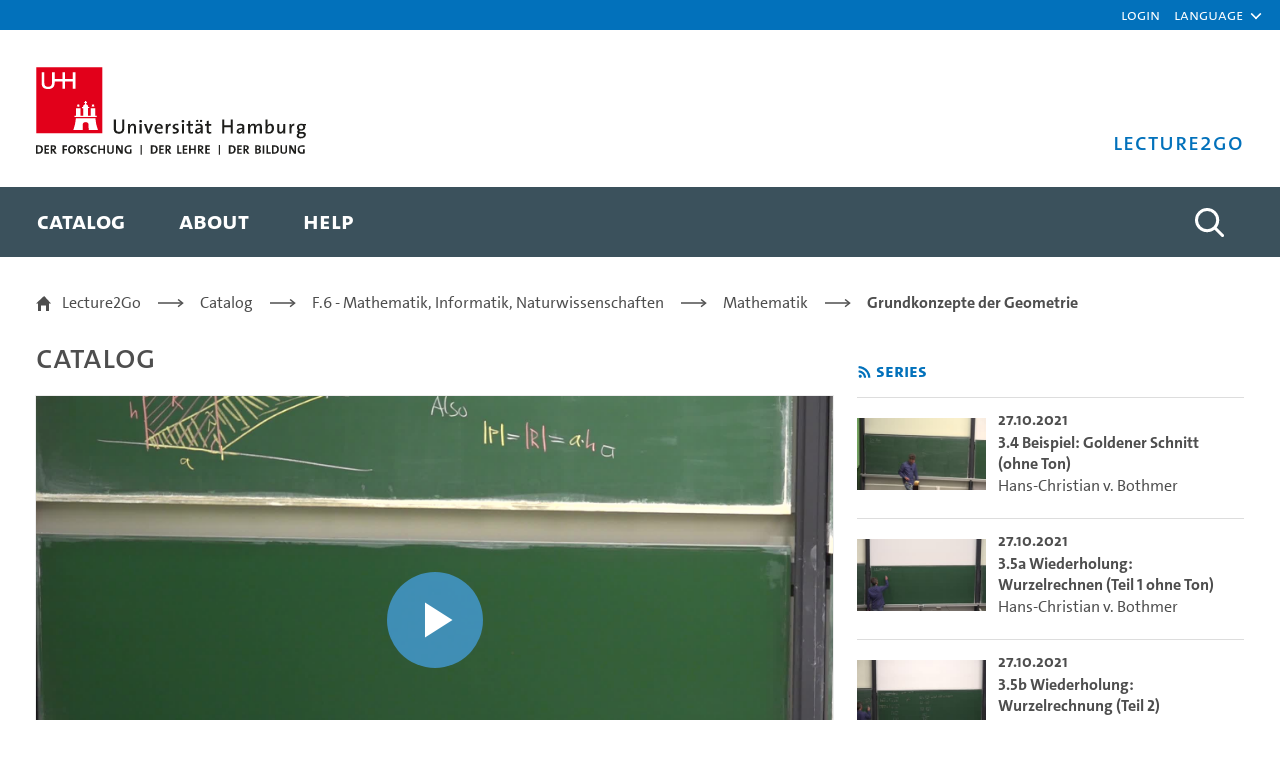

--- FILE ---
content_type: text/html;charset=UTF-8
request_url: https://lecture2go.uni-hamburg.de/en/l2go/-/get/v/58599
body_size: 39237
content:
































	
		
			<!DOCTYPE html>


































































<html class="ltr" dir="ltr" lang="en-US">

<head>
	<title>6.4 Satz (Dreiecke) (Beweis Teil 2) - Hans-Christian v. Bothmer - University of Hamburg - Lecture2Go</title>

	<meta content="initial-scale=1.0, width=device-width" name="viewport" />
































<meta content="text/html; charset=UTF-8" http-equiv="content-type" />









<meta content="Alle öffentlichen Medien ansehen und recherchieren." lang="de-DE" name="description" />


<script type="importmap">{"imports":{"@clayui/breadcrumb":"/o/frontend-taglib-clay/__liferay__/exports/@clayui$breadcrumb.js","react-dom":"/o/frontend-js-react-web/__liferay__/exports/react-dom.js","@clayui/charts":"/o/frontend-taglib-clay/__liferay__/exports/@clayui$charts.js","@clayui/empty-state":"/o/frontend-taglib-clay/__liferay__/exports/@clayui$empty-state.js","@clayui/navigation-bar":"/o/frontend-taglib-clay/__liferay__/exports/@clayui$navigation-bar.js","react":"/o/frontend-js-react-web/__liferay__/exports/react.js","react-dom-16":"/o/frontend-js-react-web/__liferay__/exports/react-dom-16.js","@clayui/icon":"/o/frontend-taglib-clay/__liferay__/exports/@clayui$icon.js","@clayui/table":"/o/frontend-taglib-clay/__liferay__/exports/@clayui$table.js","@clayui/slider":"/o/frontend-taglib-clay/__liferay__/exports/@clayui$slider.js","@clayui/multi-select":"/o/frontend-taglib-clay/__liferay__/exports/@clayui$multi-select.js","@clayui/nav":"/o/frontend-taglib-clay/__liferay__/exports/@clayui$nav.js","@clayui/provider":"/o/frontend-taglib-clay/__liferay__/exports/@clayui$provider.js","@clayui/panel":"/o/frontend-taglib-clay/__liferay__/exports/@clayui$panel.js","@clayui/list":"/o/frontend-taglib-clay/__liferay__/exports/@clayui$list.js","@clayui/date-picker":"/o/frontend-taglib-clay/__liferay__/exports/@clayui$date-picker.js","@clayui/label":"/o/frontend-taglib-clay/__liferay__/exports/@clayui$label.js","@liferay/frontend-js-api/data-set":"/o/frontend-js-dependencies-web/__liferay__/exports/@liferay$js-api$data-set.js","@clayui/core":"/o/frontend-taglib-clay/__liferay__/exports/@clayui$core.js","@clayui/pagination-bar":"/o/frontend-taglib-clay/__liferay__/exports/@clayui$pagination-bar.js","@clayui/layout":"/o/frontend-taglib-clay/__liferay__/exports/@clayui$layout.js","@clayui/multi-step-nav":"/o/frontend-taglib-clay/__liferay__/exports/@clayui$multi-step-nav.js","@liferay/frontend-js-api":"/o/frontend-js-dependencies-web/__liferay__/exports/@liferay$js-api.js","@clayui/toolbar":"/o/frontend-taglib-clay/__liferay__/exports/@clayui$toolbar.js","@clayui/badge":"/o/frontend-taglib-clay/__liferay__/exports/@clayui$badge.js","react-dom-18":"/o/frontend-js-react-web/__liferay__/exports/react-dom-18.js","@clayui/link":"/o/frontend-taglib-clay/__liferay__/exports/@clayui$link.js","@clayui/card":"/o/frontend-taglib-clay/__liferay__/exports/@clayui$card.js","@clayui/tooltip":"/o/frontend-taglib-clay/__liferay__/exports/@clayui$tooltip.js","@clayui/button":"/o/frontend-taglib-clay/__liferay__/exports/@clayui$button.js","@clayui/tabs":"/o/frontend-taglib-clay/__liferay__/exports/@clayui$tabs.js","@clayui/sticker":"/o/frontend-taglib-clay/__liferay__/exports/@clayui$sticker.js","@clayui/form":"/o/frontend-taglib-clay/__liferay__/exports/@clayui$form.js","@clayui/popover":"/o/frontend-taglib-clay/__liferay__/exports/@clayui$popover.js","@clayui/shared":"/o/frontend-taglib-clay/__liferay__/exports/@clayui$shared.js","@clayui/localized-input":"/o/frontend-taglib-clay/__liferay__/exports/@clayui$localized-input.js","@clayui/modal":"/o/frontend-taglib-clay/__liferay__/exports/@clayui$modal.js","@clayui/color-picker":"/o/frontend-taglib-clay/__liferay__/exports/@clayui$color-picker.js","@clayui/pagination":"/o/frontend-taglib-clay/__liferay__/exports/@clayui$pagination.js","@clayui/autocomplete":"/o/frontend-taglib-clay/__liferay__/exports/@clayui$autocomplete.js","@clayui/management-toolbar":"/o/frontend-taglib-clay/__liferay__/exports/@clayui$management-toolbar.js","@clayui/time-picker":"/o/frontend-taglib-clay/__liferay__/exports/@clayui$time-picker.js","@clayui/upper-toolbar":"/o/frontend-taglib-clay/__liferay__/exports/@clayui$upper-toolbar.js","@clayui/loading-indicator":"/o/frontend-taglib-clay/__liferay__/exports/@clayui$loading-indicator.js","@clayui/drop-down":"/o/frontend-taglib-clay/__liferay__/exports/@clayui$drop-down.js","@clayui/data-provider":"/o/frontend-taglib-clay/__liferay__/exports/@clayui$data-provider.js","@liferay/language/":"/o/js/language/","@clayui/css":"/o/frontend-taglib-clay/__liferay__/exports/@clayui$css.js","@clayui/alert":"/o/frontend-taglib-clay/__liferay__/exports/@clayui$alert.js","@clayui/progress-bar":"/o/frontend-taglib-clay/__liferay__/exports/@clayui$progress-bar.js","react-16":"/o/frontend-js-react-web/__liferay__/exports/react-16.js","react-18":"/o/frontend-js-react-web/__liferay__/exports/react-18.js"},"scopes":{}}</script><script data-senna-track="temporary">var Liferay = window.Liferay || {};Liferay.Icons = Liferay.Icons || {};Liferay.Icons.controlPanelSpritemap = 'https://lecture2go.uni-hamburg.de/o/admin-theme/images/clay/icons.svg'; Liferay.Icons.spritemap = 'https://lecture2go.uni-hamburg.de/o/de.uhh.l2g.themes.uhhci/images/clay/icons.svg';</script>
<script data-senna-track="permanent" type="text/javascript">window.Liferay = window.Liferay || {}; window.Liferay.CSP = {nonce: ''};</script>
<script data-senna-track="permanent" src="/combo?browserId=chrome&minifierType=js&languageId=en_US&t=1768453407948&/o/frontend-js-jquery-web/jquery/jquery.min.js&/o/frontend-js-jquery-web/jquery/init.js&/o/frontend-js-jquery-web/jquery/ajax.js&/o/frontend-js-jquery-web/jquery/bootstrap.bundle.min.js&/o/frontend-js-jquery-web/jquery/collapsible_search.js&/o/frontend-js-jquery-web/jquery/fm.js&/o/frontend-js-jquery-web/jquery/form.js&/o/frontend-js-jquery-web/jquery/popper.min.js&/o/frontend-js-jquery-web/jquery/side_navigation.js" type="text/javascript"></script>
<link data-senna-track="temporary" href="https://lecture2go.uni-hamburg.de/l2go/-/get/v/58599" rel="canonical" />
<link data-senna-track="temporary" href="https://lecture2go.uni-hamburg.de/en/l2go/-/get/v/58599" hreflang="en-US" rel="alternate" />
<link data-senna-track="temporary" href="https://lecture2go.uni-hamburg.de/l2go/-/get/v/58599" hreflang="de-DE" rel="alternate" />
<link data-senna-track="temporary" href="https://lecture2go.uni-hamburg.de/l2go/-/get/v/58599" hreflang="x-default" rel="alternate" />
<meta property="og:description" content="Alle öffentlichen Medien ansehen und recherchieren.">
<meta property="og:locale" content="en_US">
<meta property="og:locale:alternate" content="de_DE">
<meta property="og:locale:alternate" content="en_US">
<meta property="og:site_name" content="Lecture2Go">
<meta property="og:title" content="6.4 Satz (Dreiecke) (Beweis Teil 2) - Hans-Christian v. Bothmer - University of Hamburg - Lecture2Go">
<meta property="og:type" content="website">
<meta property="og:url" content="https://lecture2go.uni-hamburg.de/l2go/-/get/v/58599">


<link href="https://lecture2go.uni-hamburg.de/o/de.uhh.l2g.themes.uhhci/images/favicon.ico" rel="apple-touch-icon" />
<link href="https://lecture2go.uni-hamburg.de/o/de.uhh.l2g.themes.uhhci/images/favicon.ico" rel="icon" />



<link class="lfr-css-file" data-senna-track="temporary" href="https://lecture2go.uni-hamburg.de/o/de.uhh.l2g.themes.uhhci/css/clay.css?browserId=chrome&amp;themeId=deuhhl2gthemesuhhci_WAR_deuhhl2gthemesuhhci&amp;minifierType=css&amp;languageId=en_US&amp;t=1747301212000" id="liferayAUICSS" rel="stylesheet" type="text/css" />









	<link href="/combo?browserId=chrome&amp;minifierType=css&amp;themeId=deuhhl2gthemesuhhci_WAR_deuhhl2gthemesuhhci&amp;languageId=en_US&amp;Login_INSTANCE_GlobalLogin:%2Fo%2Fde.uhh.l2g.plugins.guest.login%2Fcss%2Fmain.css&amp;%2Fo%2Fde.uhh.l2g.plugins-api%2Fplayer%2Fvideo-js-8.19.1-plugins%2Fchapter-markers%2Fchapter-markers.css&amp;%2Fo%2Fde.uhh.l2g.plugins-api%2Fplayer%2Fvideo-js-8.19.1-plugins%2Foverlay%2Fvideojs-overlay.css&amp;%2Fo%2Fde.uhh.l2g.plugins-api%2Fplayer%2Fvideo-js-8.19.1%2Fvideo-js.css&amp;Popup:%2Fo%2Fde.uhh.l2g.plugins.popup%2Fcss%2Fmain.css&amp;com_liferay_commerce_product_asset_categories_navigation_web_internal_portlet_CPAssetCategoriesNavigationPortlet_INSTANCE_cpAssetCategoriesNavigationPortlet_navigation_menu:%2Fo%2Fcommerce-product-asset-categories-navigation-web%2Fcss%2Fmain.css&amp;com_liferay_portal_search_web_search_bar_portlet_SearchBarPortlet_INSTANCE_templateSearch:%2Fo%2Fportal-search-web%2Fcss%2Fmain.css&amp;com_liferay_product_navigation_product_menu_web_portlet_ProductMenuPortlet:%2Fo%2Fproduct-navigation-product-menu-web%2Fcss%2Fmain.css&amp;com_liferay_product_navigation_user_personal_bar_web_portlet_ProductNavigationUserPersonalBarPortlet:%2Fo%2Fproduct-navigation-user-personal-bar-web%2Fcss%2Fmain.css&amp;com_liferay_site_navigation_menu_web_portlet_SiteNavigationMenuPortlet:%2Fo%2Fsite-navigation-menu-web%2Fcss%2Fmain.css&amp;t=1765459506000" rel="stylesheet" type="text/css"
 data-senna-track="temporary" id="63fc349c" />








<script type="text/javascript" data-senna-track="temporary">
	// <![CDATA[
		var Liferay = Liferay || {};

		Liferay.Browser = {
			acceptsGzip: function () {
				return true;
			},

			

			getMajorVersion: function () {
				return 131.0;
			},

			getRevision: function () {
				return '537.36';
			},
			getVersion: function () {
				return '131.0';
			},

			

			isAir: function () {
				return false;
			},
			isChrome: function () {
				return true;
			},
			isEdge: function () {
				return false;
			},
			isFirefox: function () {
				return false;
			},
			isGecko: function () {
				return true;
			},
			isIe: function () {
				return false;
			},
			isIphone: function () {
				return false;
			},
			isLinux: function () {
				return false;
			},
			isMac: function () {
				return true;
			},
			isMobile: function () {
				return false;
			},
			isMozilla: function () {
				return false;
			},
			isOpera: function () {
				return false;
			},
			isRtf: function () {
				return true;
			},
			isSafari: function () {
				return true;
			},
			isSun: function () {
				return false;
			},
			isWebKit: function () {
				return true;
			},
			isWindows: function () {
				return false;
			}
		};

		Liferay.Data = Liferay.Data || {};

		Liferay.Data.ICONS_INLINE_SVG = true;

		Liferay.Data.NAV_SELECTOR = '#navigation';

		Liferay.Data.NAV_SELECTOR_MOBILE = '#navigationCollapse';

		Liferay.Data.isCustomizationView = function () {
			return false;
		};

		Liferay.Data.notices = [
			
		];

		(function () {
			var available = {};

			var direction = {};

			

				available['de_DE'] = 'German\x20\x28Germany\x29';
				direction['de_DE'] = 'ltr';

			

				available['en_US'] = 'English\x20\x28United\x20States\x29';
				direction['en_US'] = 'ltr';

			

			let _cache = {};

			if (Liferay && Liferay.Language && Liferay.Language._cache) {
				_cache = Liferay.Language._cache;
			}

			Liferay.Language = {
				_cache,
				available,
				direction,
				get: function(key) {
					let value = Liferay.Language._cache[key];

					if (value === undefined) {
						value = key;
					}

					return value;
				}
			};
		})();

		var featureFlags = {"LPD-10964":false,"LPD-37927":false,"LPD-10889":false,"LPS-193884":false,"LPD-30371":false,"LPD-36719":false,"LPD-11131":true,"LPS-178642":false,"LPS-193005":false,"LPD-31789":false,"LPD-10562":false,"LPD-11212":false,"COMMERCE-8087":false,"LPD-39304":true,"LPD-13311":true,"LRAC-10757":false,"LPD-35941":false,"LPS-180090":false,"LPS-178052":false,"LPD-21414":false,"LPS-185892":false,"LPS-186620":false,"LPD-40533":true,"LPD-40534":true,"LPS-184404":false,"LPD-40530":true,"LPD-20640":false,"LPS-198183":false,"LPD-38869":false,"LPD-35678":false,"LPD-6378":false,"LPS-153714":false,"LPD-11848":false,"LPS-170670":false,"LPD-7822":false,"LPS-169981":false,"LPD-21926":false,"LPS-177027":false,"LPD-37531":false,"LPD-11003":false,"LPD-36446":false,"LPD-39437":false,"LPS-135430":false,"LPD-20556":false,"LPS-134060":false,"LPS-164563":false,"LPD-32050":false,"LPS-122920":false,"LPS-199086":false,"LPD-35128":false,"LPD-10588":false,"LPD-13778":true,"LPD-11313":false,"LPD-6368":false,"LPD-34594":false,"LPS-202104":false,"LPD-19955":false,"LPD-35443":false,"LPD-39967":false,"LPD-11235":false,"LPD-11232":false,"LPS-196935":true,"LPD-43542":false,"LPS-176691":false,"LPS-197909":false,"LPD-29516":false,"COMMERCE-8949":false,"LPD-11228":false,"LPS-153813":false,"LPD-17809":false,"COMMERCE-13024":false,"LPS-165482":false,"LPS-193551":false,"LPS-197477":false,"LPS-174816":false,"LPS-186360":false,"LPD-30204":false,"LPD-32867":false,"LPS-153332":false,"LPD-35013":true,"LPS-179669":false,"LPS-174417":false,"LPD-44091":false,"LPD-31212":false,"LPD-18221":false,"LPS-155284":false,"LRAC-15017":false,"LPD-19870":false,"LPS-200108":false,"LPD-20131":false,"LPS-159643":false,"LPS-129412":false,"LPS-169837":false,"LPD-20379":false};

		Liferay.FeatureFlags = Object.keys(featureFlags).reduce(
			(acc, key) => ({
				...acc, [key]: featureFlags[key] === 'true' || featureFlags[key] === true
			}), {}
		);

		Liferay.PortletKeys = {
			DOCUMENT_LIBRARY: 'com_liferay_document_library_web_portlet_DLPortlet',
			DYNAMIC_DATA_MAPPING: 'com_liferay_dynamic_data_mapping_web_portlet_DDMPortlet',
			ITEM_SELECTOR: 'com_liferay_item_selector_web_portlet_ItemSelectorPortlet'
		};

		Liferay.PropsValues = {
			JAVASCRIPT_SINGLE_PAGE_APPLICATION_TIMEOUT: 0,
			UPLOAD_SERVLET_REQUEST_IMPL_MAX_SIZE: 5368709120
		};

		Liferay.ThemeDisplay = {

			

			
				getLayoutId: function () {
					return '2';
				},

				

				getLayoutRelativeControlPanelURL: function () {
					return '/en/group/vod/~/control_panel/manage?p_p_id=OpenAccessVideos';
				},

				getLayoutRelativeURL: function () {
					return '/en/l2go';
				},
				getLayoutURL: function () {
					return 'https://lecture2go.uni-hamburg.de/en/l2go';
				},
				getParentLayoutId: function () {
					return '0';
				},
				isControlPanel: function () {
					return false;
				},
				isPrivateLayout: function () {
					return 'false';
				},
				isVirtualLayout: function () {
					return false;
				},
			

			getBCP47LanguageId: function () {
				return 'en-US';
			},
			getCanonicalURL: function () {

				

				return 'https\x3a\x2f\x2flecture2go\x2euni-hamburg\x2ede\x2fl2go\x2f-\x2fget\x2fv\x2f58599';
			},
			getCDNBaseURL: function () {
				return 'https://lecture2go.uni-hamburg.de';
			},
			getCDNDynamicResourcesHost: function () {
				return '';
			},
			getCDNHost: function () {
				return '';
			},
			getCompanyGroupId: function () {
				return '20195';
			},
			getCompanyId: function () {
				return '20155';
			},
			getDefaultLanguageId: function () {
				return 'de_DE';
			},
			getDoAsUserIdEncoded: function () {
				return '';
			},
			getLanguageId: function () {
				return 'en_US';
			},
			getParentGroupId: function () {
				return '20182';
			},
			getPathContext: function () {
				return '';
			},
			getPathImage: function () {
				return '/image';
			},
			getPathJavaScript: function () {
				return '/o/frontend-js-web';
			},
			getPathMain: function () {
				return '/en/c';
			},
			getPathThemeImages: function () {
				return 'https://lecture2go.uni-hamburg.de/o/de.uhh.l2g.themes.uhhci/images';
			},
			getPathThemeRoot: function () {
				return '/o/de.uhh.l2g.themes.uhhci';
			},
			getPlid: function () {
				return '20526';
			},
			getPortalURL: function () {
				return 'https://lecture2go.uni-hamburg.de';
			},
			getRealUserId: function () {
				return '20159';
			},
			getRemoteAddr: function () {
				return '18.217.162.32';
			},
			getRemoteHost: function () {
				return '18.217.162.32';
			},
			getScopeGroupId: function () {
				return '20182';
			},
			getScopeGroupIdOrLiveGroupId: function () {
				return '20182';
			},
			getSessionId: function () {
				return '';
			},
			getSiteAdminURL: function () {
				return 'https://lecture2go.uni-hamburg.de/group/vod/~/control_panel/manage?p_p_lifecycle=0&p_p_state=maximized&p_p_mode=view';
			},
			getSiteGroupId: function () {
				return '20182';
			},
			getTimeZone: function() {
				return 'Europe/Paris';
			},
			getURLControlPanel: function() {
				return '/en/group/control_panel?refererPlid=20526';
			},
			getURLHome: function () {
				return 'https\x3a\x2f\x2flecture2go\x2euni-hamburg\x2ede\x2fweb\x2fvod\x2fl2gos';
			},
			getUserEmailAddress: function () {
				return '';
			},
			getUserId: function () {
				return '20159';
			},
			getUserName: function () {
				return '';
			},
			isAddSessionIdToURL: function () {
				return false;
			},
			isImpersonated: function () {
				return false;
			},
			isSignedIn: function () {
				return false;
			},

			isStagedPortlet: function () {
				
					
						return true;
					
					
			},

			isStateExclusive: function () {
				return false;
			},
			isStateMaximized: function () {
				return false;
			},
			isStatePopUp: function () {
				return false;
			}
		};

		var themeDisplay = Liferay.ThemeDisplay;

		Liferay.AUI = {

			

			getCombine: function () {
				return true;
			},
			getComboPath: function () {
				return '/combo/?browserId=chrome&minifierType=&languageId=en_US&t=1745403409930&';
			},
			getDateFormat: function () {
				return '%m/%d/%Y';
			},
			getEditorCKEditorPath: function () {
				return '/o/frontend-editor-ckeditor-web';
			},
			getFilter: function () {
				var filter = 'raw';

				
					
						filter = 'min';
					
					

				return filter;
			},
			getFilterConfig: function () {
				var instance = this;

				var filterConfig = null;

				if (!instance.getCombine()) {
					filterConfig = {
						replaceStr: '.js' + instance.getStaticResourceURLParams(),
						searchExp: '\\.js$'
					};
				}

				return filterConfig;
			},
			getJavaScriptRootPath: function () {
				return '/o/frontend-js-web';
			},
			getPortletRootPath: function () {
				return '/html/portlet';
			},
			getStaticResourceURLParams: function () {
				return '?browserId=chrome&minifierType=&languageId=en_US&t=1745403409930';
			}
		};

		Liferay.authToken = 'iYVEprKA';

		

		Liferay.currentURL = '\x2fen\x2fl2go\x2f-\x2fget\x2fv\x2f58599';
		Liferay.currentURLEncoded = '\x252Fen\x252Fl2go\x252F-\x252Fget\x252Fv\x252F58599';
	// ]]>
</script>

<script data-senna-track="temporary" type="text/javascript">window.__CONFIG__= {basePath: '',combine: true, defaultURLParams: null, explainResolutions: false, exposeGlobal: false, logLevel: 'warn', moduleType: 'module', namespace:'Liferay', nonce: '', reportMismatchedAnonymousModules: 'warn', resolvePath: '/o/js_resolve_modules', url: '/combo/?browserId=chrome&minifierType=js&languageId=en_US&t=1745403409930&', waitTimeout: 60000};</script><script data-senna-track="permanent" src="/o/frontend-js-loader-modules-extender/loader.js?&mac=9WaMmhziBCkScHZwrrVcOR7VZF4=&browserId=chrome&languageId=en_US&minifierType=js" type="text/javascript"></script><script data-senna-track="permanent" src="/combo?browserId=chrome&minifierType=js&languageId=en_US&t=1745403409930&/o/frontend-js-aui-web/aui/aui/aui-min.js&/o/frontend-js-aui-web/liferay/modules.js&/o/frontend-js-aui-web/liferay/aui_sandbox.js&/o/frontend-js-aui-web/aui/attribute-base/attribute-base-min.js&/o/frontend-js-aui-web/aui/attribute-complex/attribute-complex-min.js&/o/frontend-js-aui-web/aui/attribute-core/attribute-core-min.js&/o/frontend-js-aui-web/aui/attribute-observable/attribute-observable-min.js&/o/frontend-js-aui-web/aui/attribute-extras/attribute-extras-min.js&/o/frontend-js-aui-web/aui/event-custom-base/event-custom-base-min.js&/o/frontend-js-aui-web/aui/event-custom-complex/event-custom-complex-min.js&/o/frontend-js-aui-web/aui/oop/oop-min.js&/o/frontend-js-aui-web/aui/aui-base-lang/aui-base-lang-min.js&/o/frontend-js-aui-web/liferay/dependency.js&/o/frontend-js-aui-web/liferay/util.js&/o/frontend-js-web/liferay/dom_task_runner.js&/o/frontend-js-web/liferay/events.js&/o/frontend-js-web/liferay/lazy_load.js&/o/frontend-js-web/liferay/liferay.js&/o/frontend-js-web/liferay/global.bundle.js&/o/frontend-js-web/liferay/portlet.js&/o/frontend-js-web/liferay/workflow.js&/o/oauth2-provider-web/js/liferay.js" type="text/javascript"></script>
<script data-senna-track="temporary" type="text/javascript">window.Liferay = Liferay || {}; window.Liferay.OAuth2 = {getAuthorizeURL: function() {return 'https://lecture2go.uni-hamburg.de/o/oauth2/authorize';}, getBuiltInRedirectURL: function() {return 'https://lecture2go.uni-hamburg.de/o/oauth2/redirect';}, getIntrospectURL: function() { return 'https://lecture2go.uni-hamburg.de/o/oauth2/introspect';}, getTokenURL: function() {return 'https://lecture2go.uni-hamburg.de/o/oauth2/token';}, getUserAgentApplication: function(externalReferenceCode) {return Liferay.OAuth2._userAgentApplications[externalReferenceCode];}, _userAgentApplications: {}}</script><script data-senna-track="temporary" type="text/javascript">try {var MODULE_MAIN='contacts-web@5.0.65/index';var MODULE_PATH='/o/contacts-web';/**
 * SPDX-FileCopyrightText: (c) 2000 Liferay, Inc. https://liferay.com
 * SPDX-License-Identifier: LGPL-2.1-or-later OR LicenseRef-Liferay-DXP-EULA-2.0.0-2023-06
 */

(function () {
	AUI().applyConfig({
		groups: {
			contactscenter: {
				base: MODULE_PATH + '/js/legacy/',
				combine: Liferay.AUI.getCombine(),
				filter: Liferay.AUI.getFilterConfig(),
				modules: {
					'liferay-contacts-center': {
						path: 'main.js',
						requires: [
							'aui-io-plugin-deprecated',
							'aui-toolbar',
							'autocomplete-base',
							'datasource-io',
							'json-parse',
							'liferay-portlet-base',
							'liferay-util-window',
						],
					},
				},
				root: MODULE_PATH + '/js/legacy/',
			},
		},
	});
})();
} catch(error) {console.error(error);}try {var MODULE_MAIN='@liferay/frontend-js-state-web@1.0.30/index';var MODULE_PATH='/o/frontend-js-state-web';/**
 * SPDX-FileCopyrightText: (c) 2000 Liferay, Inc. https://liferay.com
 * SPDX-License-Identifier: LGPL-2.1-or-later OR LicenseRef-Liferay-DXP-EULA-2.0.0-2023-06
 */

(function () {
	AUI().applyConfig({
		groups: {
			state: {

				// eslint-disable-next-line
				mainModule: MODULE_MAIN,
			},
		},
	});
})();
} catch(error) {console.error(error);}try {var MODULE_MAIN='calendar-web@5.0.105/index';var MODULE_PATH='/o/calendar-web';/**
 * SPDX-FileCopyrightText: (c) 2000 Liferay, Inc. https://liferay.com
 * SPDX-License-Identifier: LGPL-2.1-or-later OR LicenseRef-Liferay-DXP-EULA-2.0.0-2023-06
 */

(function () {
	AUI().applyConfig({
		groups: {
			calendar: {
				base: MODULE_PATH + '/js/legacy/',
				combine: Liferay.AUI.getCombine(),
				filter: Liferay.AUI.getFilterConfig(),
				modules: {
					'liferay-calendar-a11y': {
						path: 'calendar_a11y.js',
						requires: ['calendar'],
					},
					'liferay-calendar-container': {
						path: 'calendar_container.js',
						requires: [
							'aui-alert',
							'aui-base',
							'aui-component',
							'liferay-portlet-base',
						],
					},
					'liferay-calendar-date-picker-sanitizer': {
						path: 'date_picker_sanitizer.js',
						requires: ['aui-base'],
					},
					'liferay-calendar-interval-selector': {
						path: 'interval_selector.js',
						requires: ['aui-base', 'liferay-portlet-base'],
					},
					'liferay-calendar-interval-selector-scheduler-event-link': {
						path: 'interval_selector_scheduler_event_link.js',
						requires: ['aui-base', 'liferay-portlet-base'],
					},
					'liferay-calendar-list': {
						path: 'calendar_list.js',
						requires: [
							'aui-template-deprecated',
							'liferay-scheduler',
						],
					},
					'liferay-calendar-message-util': {
						path: 'message_util.js',
						requires: ['liferay-util-window'],
					},
					'liferay-calendar-recurrence-converter': {
						path: 'recurrence_converter.js',
						requires: [],
					},
					'liferay-calendar-recurrence-dialog': {
						path: 'recurrence.js',
						requires: [
							'aui-base',
							'liferay-calendar-recurrence-util',
						],
					},
					'liferay-calendar-recurrence-util': {
						path: 'recurrence_util.js',
						requires: ['aui-base', 'liferay-util-window'],
					},
					'liferay-calendar-reminders': {
						path: 'calendar_reminders.js',
						requires: ['aui-base'],
					},
					'liferay-calendar-remote-services': {
						path: 'remote_services.js',
						requires: [
							'aui-base',
							'aui-component',
							'liferay-calendar-util',
							'liferay-portlet-base',
						],
					},
					'liferay-calendar-session-listener': {
						path: 'session_listener.js',
						requires: ['aui-base', 'liferay-scheduler'],
					},
					'liferay-calendar-simple-color-picker': {
						path: 'simple_color_picker.js',
						requires: ['aui-base', 'aui-template-deprecated'],
					},
					'liferay-calendar-simple-menu': {
						path: 'simple_menu.js',
						requires: [
							'aui-base',
							'aui-template-deprecated',
							'event-outside',
							'event-touch',
							'widget-modality',
							'widget-position',
							'widget-position-align',
							'widget-position-constrain',
							'widget-stack',
							'widget-stdmod',
						],
					},
					'liferay-calendar-util': {
						path: 'calendar_util.js',
						requires: [
							'aui-datatype',
							'aui-io',
							'aui-scheduler',
							'aui-toolbar',
							'autocomplete',
							'autocomplete-highlighters',
						],
					},
					'liferay-scheduler': {
						path: 'scheduler.js',
						requires: [
							'async-queue',
							'aui-datatype',
							'aui-scheduler',
							'dd-plugin',
							'liferay-calendar-a11y',
							'liferay-calendar-message-util',
							'liferay-calendar-recurrence-converter',
							'liferay-calendar-recurrence-util',
							'liferay-calendar-util',
							'liferay-scheduler-event-recorder',
							'liferay-scheduler-models',
							'promise',
							'resize-plugin',
						],
					},
					'liferay-scheduler-event-recorder': {
						path: 'scheduler_event_recorder.js',
						requires: [
							'dd-plugin',
							'liferay-calendar-util',
							'resize-plugin',
						],
					},
					'liferay-scheduler-models': {
						path: 'scheduler_models.js',
						requires: [
							'aui-datatype',
							'dd-plugin',
							'liferay-calendar-util',
						],
					},
				},
				root: MODULE_PATH + '/js/legacy/',
			},
		},
	});
})();
} catch(error) {console.error(error);}try {var MODULE_MAIN='staging-processes-web@5.0.65/index';var MODULE_PATH='/o/staging-processes-web';/**
 * SPDX-FileCopyrightText: (c) 2000 Liferay, Inc. https://liferay.com
 * SPDX-License-Identifier: LGPL-2.1-or-later OR LicenseRef-Liferay-DXP-EULA-2.0.0-2023-06
 */

(function () {
	AUI().applyConfig({
		groups: {
			stagingprocessesweb: {
				base: MODULE_PATH + '/js/legacy/',
				combine: Liferay.AUI.getCombine(),
				filter: Liferay.AUI.getFilterConfig(),
				modules: {
					'liferay-staging-processes-export-import': {
						path: 'main.js',
						requires: [
							'aui-datatype',
							'aui-dialog-iframe-deprecated',
							'aui-modal',
							'aui-parse-content',
							'aui-toggler',
							'liferay-portlet-base',
							'liferay-util-window',
						],
					},
				},
				root: MODULE_PATH + '/js/legacy/',
			},
		},
	});
})();
} catch(error) {console.error(error);}try {var MODULE_MAIN='frontend-editor-alloyeditor-web@5.0.56/index';var MODULE_PATH='/o/frontend-editor-alloyeditor-web';/**
 * SPDX-FileCopyrightText: (c) 2000 Liferay, Inc. https://liferay.com
 * SPDX-License-Identifier: LGPL-2.1-or-later OR LicenseRef-Liferay-DXP-EULA-2.0.0-2023-06
 */

(function () {
	AUI().applyConfig({
		groups: {
			alloyeditor: {
				base: MODULE_PATH + '/js/legacy/',
				combine: Liferay.AUI.getCombine(),
				filter: Liferay.AUI.getFilterConfig(),
				modules: {
					'liferay-alloy-editor': {
						path: 'alloyeditor.js',
						requires: [
							'aui-component',
							'liferay-portlet-base',
							'timers',
						],
					},
					'liferay-alloy-editor-source': {
						path: 'alloyeditor_source.js',
						requires: [
							'aui-debounce',
							'liferay-fullscreen-source-editor',
							'liferay-source-editor',
							'plugin',
						],
					},
				},
				root: MODULE_PATH + '/js/legacy/',
			},
		},
	});
})();
} catch(error) {console.error(error);}try {var MODULE_MAIN='portal-search-web@6.0.148/index';var MODULE_PATH='/o/portal-search-web';/**
 * SPDX-FileCopyrightText: (c) 2000 Liferay, Inc. https://liferay.com
 * SPDX-License-Identifier: LGPL-2.1-or-later OR LicenseRef-Liferay-DXP-EULA-2.0.0-2023-06
 */

(function () {
	AUI().applyConfig({
		groups: {
			search: {
				base: MODULE_PATH + '/js/',
				combine: Liferay.AUI.getCombine(),
				filter: Liferay.AUI.getFilterConfig(),
				modules: {
					'liferay-search-custom-range-facet': {
						path: 'custom_range_facet.js',
						requires: ['aui-form-validator'],
					},
				},
				root: MODULE_PATH + '/js/',
			},
		},
	});
})();
} catch(error) {console.error(error);}try {var MODULE_MAIN='dynamic-data-mapping-web@5.0.115/index';var MODULE_PATH='/o/dynamic-data-mapping-web';/**
 * SPDX-FileCopyrightText: (c) 2000 Liferay, Inc. https://liferay.com
 * SPDX-License-Identifier: LGPL-2.1-or-later OR LicenseRef-Liferay-DXP-EULA-2.0.0-2023-06
 */

(function () {
	const LiferayAUI = Liferay.AUI;

	AUI().applyConfig({
		groups: {
			ddm: {
				base: MODULE_PATH + '/js/legacy/',
				combine: Liferay.AUI.getCombine(),
				filter: LiferayAUI.getFilterConfig(),
				modules: {
					'liferay-ddm-form': {
						path: 'ddm_form.js',
						requires: [
							'aui-base',
							'aui-datatable',
							'aui-datatype',
							'aui-image-viewer',
							'aui-parse-content',
							'aui-set',
							'aui-sortable-list',
							'json',
							'liferay-form',
							'liferay-map-base',
							'liferay-translation-manager',
							'liferay-util-window',
						],
					},
					'liferay-portlet-dynamic-data-mapping': {
						condition: {
							trigger: 'liferay-document-library',
						},
						path: 'main.js',
						requires: [
							'arraysort',
							'aui-form-builder-deprecated',
							'aui-form-validator',
							'aui-map',
							'aui-text-unicode',
							'json',
							'liferay-menu',
							'liferay-translation-manager',
							'liferay-util-window',
							'text',
						],
					},
					'liferay-portlet-dynamic-data-mapping-custom-fields': {
						condition: {
							trigger: 'liferay-document-library',
						},
						path: 'custom_fields.js',
						requires: ['liferay-portlet-dynamic-data-mapping'],
					},
				},
				root: MODULE_PATH + '/js/legacy/',
			},
		},
	});
})();
} catch(error) {console.error(error);}try {var MODULE_MAIN='exportimport-web@5.0.100/index';var MODULE_PATH='/o/exportimport-web';/**
 * SPDX-FileCopyrightText: (c) 2000 Liferay, Inc. https://liferay.com
 * SPDX-License-Identifier: LGPL-2.1-or-later OR LicenseRef-Liferay-DXP-EULA-2.0.0-2023-06
 */

(function () {
	AUI().applyConfig({
		groups: {
			exportimportweb: {
				base: MODULE_PATH + '/js/legacy/',
				combine: Liferay.AUI.getCombine(),
				filter: Liferay.AUI.getFilterConfig(),
				modules: {
					'liferay-export-import-export-import': {
						path: 'main.js',
						requires: [
							'aui-datatype',
							'aui-dialog-iframe-deprecated',
							'aui-modal',
							'aui-parse-content',
							'aui-toggler',
							'liferay-portlet-base',
							'liferay-util-window',
						],
					},
				},
				root: MODULE_PATH + '/js/legacy/',
			},
		},
	});
})();
} catch(error) {console.error(error);}try {var MODULE_MAIN='@liferay/document-library-web@6.0.198/index';var MODULE_PATH='/o/document-library-web';/**
 * SPDX-FileCopyrightText: (c) 2000 Liferay, Inc. https://liferay.com
 * SPDX-License-Identifier: LGPL-2.1-or-later OR LicenseRef-Liferay-DXP-EULA-2.0.0-2023-06
 */

(function () {
	AUI().applyConfig({
		groups: {
			dl: {
				base: MODULE_PATH + '/js/legacy/',
				combine: Liferay.AUI.getCombine(),
				filter: Liferay.AUI.getFilterConfig(),
				modules: {
					'document-library-upload-component': {
						path: 'DocumentLibraryUpload.js',
						requires: [
							'aui-component',
							'aui-data-set-deprecated',
							'aui-overlay-manager-deprecated',
							'aui-overlay-mask-deprecated',
							'aui-parse-content',
							'aui-progressbar',
							'aui-template-deprecated',
							'liferay-search-container',
							'querystring-parse-simple',
							'uploader',
						],
					},
				},
				root: MODULE_PATH + '/js/legacy/',
			},
		},
	});
})();
} catch(error) {console.error(error);}try {var MODULE_MAIN='@liferay/frontend-js-react-web@5.0.54/index';var MODULE_PATH='/o/frontend-js-react-web';/**
 * SPDX-FileCopyrightText: (c) 2000 Liferay, Inc. https://liferay.com
 * SPDX-License-Identifier: LGPL-2.1-or-later OR LicenseRef-Liferay-DXP-EULA-2.0.0-2023-06
 */

(function () {
	AUI().applyConfig({
		groups: {
			react: {

				// eslint-disable-next-line
				mainModule: MODULE_MAIN,
			},
		},
	});
})();
} catch(error) {console.error(error);}try {var MODULE_MAIN='frontend-js-components-web@2.0.80/index';var MODULE_PATH='/o/frontend-js-components-web';/**
 * SPDX-FileCopyrightText: (c) 2000 Liferay, Inc. https://liferay.com
 * SPDX-License-Identifier: LGPL-2.1-or-later OR LicenseRef-Liferay-DXP-EULA-2.0.0-2023-06
 */

(function () {
	AUI().applyConfig({
		groups: {
			components: {

				// eslint-disable-next-line
				mainModule: MODULE_MAIN,
			},
		},
	});
})();
} catch(error) {console.error(error);}</script>




<script type="text/javascript" data-senna-track="temporary">
	// <![CDATA[
		
			
				
		

		
	// ]]>
</script>





	
		

			

			
		
	












	<script src="/combo?browserId=chrome&amp;minifierType=js&amp;themeId=deuhhl2gthemesuhhci_WAR_deuhhl2gthemesuhhci&amp;languageId=en_US&amp;%2Fo%2Fde.uhh.l2g.plugins-api%2Fplayer%2FvideoPlayer.js&amp;%2Fo%2Fde.uhh.l2g.plugins-api%2Fplayer%2Fvideo-js-8.19.1%2Fvideo.min.js&amp;%2Fo%2Fde.uhh.l2g.plugins-api%2Fplayer%2Fvideo-js-8.19.1%2Flang%2Fde.js&amp;%2Fo%2Fde.uhh.l2g.plugins-api%2Fplayer%2Fvideo-js-8.19.1-plugins%2Fquality-levels%2Fvideojs-contrib-quality-levels.min.js&amp;%2Fo%2Fde.uhh.l2g.plugins-api%2Fplayer%2Fvideo-js-8.19.1-plugins%2Fquality-levels%2Fvideojs-hls-quality-selector.min.js&amp;%2Fo%2Fde.uhh.l2g.plugins-api%2Fplayer%2Fvideo-js-8.19.1-plugins%2Foffset%2Fvideojs-offset.min.js&amp;%2Fo%2Fde.uhh.l2g.plugins-api%2Fplayer%2Fvideo-js-8.19.1-plugins%2Foverlay%2Fvideojs-overlay.min.js&amp;%2Fo%2Fde.uhh.l2g.plugins-api%2Fplayer%2Fvideo-js-8.19.1-plugins%2Fvr%2Fvideojs-vr.min.js&amp;%2Fo%2Fde.uhh.l2g.plugins-api%2Fplayer%2Fvideo-js-8.19.1-plugins%2Fchapter-markers%2Fchapter-markers.js&amp;%2Fo%2Fde.uhh.l2g.plugins-api%2Fplayer%2Fvideo-js-8.19.1-plugins%2Fsign-track%2Fsign-track.js&amp;%2Fo%2Fde.uhh.l2g.plugins-api%2Fplayer%2Fvideo-js-8.19.1-plugins%2Flecture2go-button%2Flecture2go-button.js&amp;OpenAccessVideos:%2Fo%2Fde.uhh.l2g.plugins.guest.videos%2Fjs%2Fjquery.cookie.min.js&amp;OpenAccessVideos:%2Fo%2Fde.uhh.l2g.plugins.guest.videos%2Fjs%2Freadmore.min.js&amp;OpenAccessVideos:%2Fo%2Fde.uhh.l2g.plugins.guest.videos%2Fjs%2Fjquery.mark.min.js&amp;OpenAccessVideos:%2Fo%2Fde.uhh.l2g.plugins.guest.videos%2Fjs%2Fjquery.loadTemplate.min.js&amp;Popup:%2Fo%2Fde.uhh.l2g.plugins.popup%2Fjs%2Fpopups.js&amp;t=1765459506000" type="text/javascript" data-senna-track="temporary"></script>










	

		<meta content="6.4 Satz (Dreiecke) (Beweis Teil 2)" property="og:title"/>

	

		<meta content="https://lecture2go.uni-hamburg.de/l2go/-/get/v/58599" property="og:url"/>

	

		<meta content="https://lecture2go.uni-hamburg.de/images/65-305_video-58599_2021-11-30_17-48.jpg?lastmodified=1663761322994" property="og:image"/>

	

		<meta content="Einführung in die Geometrie für Grundschullehramtsstudierende" property="og:description"/>

	













<link class="lfr-css-file" data-senna-track="temporary" href="https://lecture2go.uni-hamburg.de/o/de.uhh.l2g.themes.uhhci/css/main.css?browserId=chrome&amp;themeId=deuhhl2gthemesuhhci_WAR_deuhhl2gthemesuhhci&amp;minifierType=css&amp;languageId=en_US&amp;t=1747301212000" id="liferayThemeCSS" rel="stylesheet" type="text/css" />








	<style data-senna-track="senna" type="text/css">

		

			

		

			

		

			

		

			

		

			

		

			

		

			

		

			

		

			

		

			

		

			

		

			

		

			

		

	</style>


<style data-senna-track="temporary" type="text/css">
</style>
<link data-senna-track="permanent" href="/o/frontend-js-aui-web/alloy_ui.css?&mac=favIEq7hPo8AEd6k+N5OVADEEls=&browserId=chrome&languageId=en_US&minifierType=css&themeId=deuhhl2gthemesuhhci_WAR_deuhhl2gthemesuhhci" rel="stylesheet"></link>
<script type="text/javascript">
Liferay.on(
	'ddmFieldBlur', function(event) {
		if (window.Analytics) {
			Analytics.send(
				'fieldBlurred',
				'Form',
				{
					fieldName: event.fieldName,
					focusDuration: event.focusDuration,
					formId: event.formId,
					formPageTitle: event.formPageTitle,
					page: event.page,
					title: event.title
				}
			);
		}
	}
);

Liferay.on(
	'ddmFieldFocus', function(event) {
		if (window.Analytics) {
			Analytics.send(
				'fieldFocused',
				'Form',
				{
					fieldName: event.fieldName,
					formId: event.formId,
					formPageTitle: event.formPageTitle,
					page: event.page,
					title:event.title
				}
			);
		}
	}
);

Liferay.on(
	'ddmFormPageShow', function(event) {
		if (window.Analytics) {
			Analytics.send(
				'pageViewed',
				'Form',
				{
					formId: event.formId,
					formPageTitle: event.formPageTitle,
					page: event.page,
					title: event.title
				}
			);
		}
	}
);

Liferay.on(
	'ddmFormSubmit', function(event) {
		if (window.Analytics) {
			Analytics.send(
				'formSubmitted',
				'Form',
				{
					formId: event.formId,
					title: event.title
				}
			);
		}
	}
);

Liferay.on(
	'ddmFormView', function(event) {
		if (window.Analytics) {
			Analytics.send(
				'formViewed',
				'Form',
				{
					formId: event.formId,
					title: event.title
				}
			);
		}
	}
);

</script><script>

</script>





















<script type="text/javascript" data-senna-track="temporary">
	if (window.Analytics) {
		window._com_liferay_document_library_analytics_isViewFileEntry = false;
	}
</script>
















		<script id="UHH-DOM" src="https://www.uni-hamburg.de/onTEAM/inc/dom/v5/insert.js"
				data-options='{
						"footer": {
							"info":{}
						}
				}'>
		</script>
</head>




<body class="chrome controls-visible  yui3-skin-sam guest-site signed-out public-page site">














































	<nav aria-label="Quick Links" class="bg-dark cadmin quick-access-nav text-center text-white" id="tghn_quickAccessNav">
		
			
				<ul class="list-unstyled mb-0">
					

					

						

							<li>
								
									
										
											<a class="d-block p-2 sr-only sr-only-focusable text-reset" href="#navigation" id="tghn_fggw" onclick="null">
												Zur Metanavigation
											</a>
										
									
								
							</li>

						

							<li>
								
									
										
											<a class="d-block p-2 sr-only sr-only-focusable text-reset" href="#navigationDesktop" id="tghn_ijqn" onclick="null">
												Zur Hauptnavigation
											</a>
										
									
								
							</li>

						

							<li>
								
									
										
											<a class="d-block p-2 sr-only sr-only-focusable text-reset" href="#desktopSearchContainer" id="tghn_xifw" onclick="null">
												Zur Suche
											</a>
										
									
								
							</li>

						

							<li>
								
									
										
											<a class="d-block p-2 sr-only sr-only-focusable text-reset" href="#main-content" id="tghn_gnbk" onclick="null">
												Zum Inhalt
											</a>
										
									
								
							</li>

						

							<li>
								
									
										
											<a class="d-block p-2 sr-only sr-only-focusable text-reset" href="#UHH_FOOTER" id="tghn_coed" onclick="null">
												Zum Seitenfuss
											</a>
										
									
								
							</li>

						

					
				</ul>
			
		
	</nav>













































































<div class="pt-0" id="wrapper">
		<header id="banner">
			<div class="navbar navbar-expand-lg">
<script type="text/javascript" src="https://lecture2go.uni-hamburg.de/o/de.uhh.l2g.themes.uhhci/js/mediaquerysensor.min.js"></script>

	<div id="navigation" class="bg-primary-color autofit-row">
		<div class="container">
			<div id="navigationTitle" class="autofit-col">
				<a href="/">Universität Hamburg</a>
			</div>
			<div class="autofit-col autofit-col-expand"></div>
			<div id="login" class="autofit-col text-right ">






































































	

	<div class="portlet-boundary portlet-boundary_Login_  portlet-static portlet-static-end portlet-barebone  " id="p_p_id_Login_INSTANCE_GlobalLogin_">
		<span id="p_Login_INSTANCE_GlobalLogin"></span>




	

	
		
			


































	
		
<section class="portlet" id="portlet_Login_INSTANCE_GlobalLogin">


	<div class="portlet-content">


		
			<div class=" portlet-content-container">
				


	<div class="portlet-body">



	
		
			
				
					







































	

	








	

				

				
					
						


	

		













<div class="login">
	<a href="/c/portal/login">Login</a>
</div>

	
	
					
				
			
		
	
	


	</div>

			</div>
		
	</div>
</section>
	

		
		







	</div>






			</div>			
			<div id="language" class="autofit-col text-right ">






































































	

	<div class="portlet-boundary portlet-boundary_LanguageSelector_  portlet-static portlet-static-end portlet-barebone  " id="p_p_id_LanguageSelector_INSTANCE_GlobalLanguageSelector_">
		<span id="p_LanguageSelector_INSTANCE_GlobalLanguageSelector"></span>




	

	
		
			


































	
		
<section class="portlet" id="portlet_LanguageSelector_INSTANCE_GlobalLanguageSelector">


	<div class="portlet-content">


		
			<div class=" portlet-content-container">
				


	<div class="portlet-body">



	
		
			
				
					







































	

	








	

				

				
					
						


	

		






























<div class="languageSelector">
	<a href="#" role="button" aria-expanded="false" aria-controls="_LanguageSelector_INSTANCE_GlobalLanguageSelector_languageFlyout">
		<span class="language">Language</span>
		<span class="currentLanguage">en</span>
	</a>
	<ul id="_LanguageSelector_INSTANCE_GlobalLanguageSelector_languageFlyout">
		
			<li>
				
				  
					 <a href='/c/portal/update_language?p_l_id=20526&redirect=%2Fen%2Fl2go%2F-%2Fget%2Fv%2F58599&languageId=de_DE'>Deutsch</a>
				  
				  
				
			</li>
		
			<li>
				
				  
					 <a href='/c/portal/update_language?p_l_id=20526&redirect=%2Fen%2Fl2go%2F-%2Fget%2Fv%2F58599&languageId=en_US'>English</a>
				  
				  
				
			</li>
		
	</ul>
</div>

	
	
					
				
			
		
	
	


	</div>

			</div>
		
	</div>
</section>
	

		
		







	</div>






			</div>
			<button id="search" aria-controls="mobileSearchCollapse" aria-expanded="true" aria-label="Toggle search" data-target="#mobileSearchCollapse" data-toggle="collapse">
				<span></span>
			</button>
			<button id="menu" aria-controls="navigationCollapse menuCover" aria-expanded="false" aria-label="Toggle navigation" data-target="#navigationCollapse, #menuCover" data-toggle="collapse">
				<span></span>
			</button>
		</div>
		<div class="autocompleteSearch collapse searchCollapse" id="mobileSearchCollapse" role="search">






































































	

	<div class="portlet-boundary portlet-boundary_AutocompleteSearch_  portlet-static portlet-static-end portlet-barebone  " id="p_p_id_AutocompleteSearch_INSTANCE_GlobalMobileSearch_">
		<span id="p_AutocompleteSearch_INSTANCE_GlobalMobileSearch"></span>




	

	
		
			


































	
		
<section class="portlet" id="portlet_AutocompleteSearch_INSTANCE_GlobalMobileSearch">


	<div class="portlet-content">


		
			<div class=" portlet-content-container">
				


	<div class="portlet-body">



	
		
			
				
					







































	

	








	

				

				
					
						


	

		





























    


<div style="display: none;" id="_AutocompleteSearch_INSTANCE_GlobalMobileSearch_findVideosURL">https://lecture2go.uni-hamburg.de/en/l2go?p_p_id=AutocompleteSearch_INSTANCE_GlobalMobileSearch&p_p_lifecycle=2&p_p_state=normal&p_p_mode=view&p_p_cacheability=cacheLevelPage&_AutocompleteSearch_INSTANCE_GlobalMobileSearch_task=findVideos</div>

























































<form action="/web/vod/l2go/-/get/0/0/0/0/0/0/0/0/" class="form  " data-fm-namespace="_AutocompleteSearch_INSTANCE_GlobalMobileSearch_" id="_AutocompleteSearch_INSTANCE_GlobalMobileSearch_submitForm" method="GET" name="_AutocompleteSearch_INSTANCE_GlobalMobileSearch_submitForm" >
	

	


































































	

		

		
			
				
					<input  class="field form-control"  id="_AutocompleteSearch_INSTANCE_GlobalMobileSearch_formDate"    name="_AutocompleteSearch_INSTANCE_GlobalMobileSearch_formDate"     type="hidden" value="1768968494010"   />
				
			
		

		
	









	


























































	<div class="form-group form-group-inline input-text-wrapper">









	

		

		
			
				
					<input  class="field form-control"  id="_AutocompleteSearch_INSTANCE_GlobalMobileSearch_findVideos"    name="_AutocompleteSearch_INSTANCE_GlobalMobileSearch_findVideos"   placeholder="Search videos, series, speakers, ..." title="Search videos" type="text" value=""   />
				
			
		

		
	







	</div>



	<input type="submit"/>






















































	

	
</form>



<script>
AUI().use(
  'liferay-form',
function(A) {
(function() {
var $ = AUI.$;var _ = AUI._;
	Liferay.Form.register(
		{
			id: '_AutocompleteSearch_INSTANCE_GlobalMobileSearch_submitForm'

			
				, fieldRules: [

					

				]
			

			

			, validateOnBlur: true
		}
	);

	var onDestroyPortlet = function(event) {
		if (event.portletId === 'AutocompleteSearch_INSTANCE_GlobalMobileSearch') {
			delete Liferay.Form._INSTANCES['_AutocompleteSearch_INSTANCE_GlobalMobileSearch_submitForm'];
		}
	};

	Liferay.on('destroyPortlet', onDestroyPortlet);

	

	Liferay.fire(
		'_AutocompleteSearch_INSTANCE_GlobalMobileSearch_formReady',
		{
			formName: '_AutocompleteSearch_INSTANCE_GlobalMobileSearch_submitForm'
		}
	);
})();
});

</script>		


<script type="text/javascript">
	$(document).ready( function() {
		//---prepare auto complete results start
		//set here your portlet name space.
		var autoCompleteList;
		
		var resultLimit = 12;
		//auto complete list for findVideos
		AUI().use('autocomplete-list', 'aui-base', 'aui-io-request', 'autocomplete-filters', 'autocomplete-highlighters', function(A) {
		    //URL for call serverResource method
		    var findVideosURL = A.one('#_AutocompleteSearch_INSTANCE_GlobalMobileSearch_findVideosURL').get('text');
		    //findVideos name
		    //call serverResource method with ajax which give in response.
	        //create autocomplete object for findVideos input box
	    	var inputField = '#_AutocompleteSearch_INSTANCE_GlobalMobileSearch_findVideos';
	        autoCompleteList = new A.AutoCompleteList({
	            inputNode: inputField,
	            queryDelimiter: '_', // used for caption search
	       	    resultTextLocator: function (result) {
	            	if (typeof(result.text) == 'undefined') {
	            		// use word from tagcloud search
	            		return result.word;
	            	} else {
	            		// use caption text
	            		// temporary concatanate to make caption text and video name both searchable to allow a more precise search
	            		return result.text + "###" + result.name;
	            	} 
	            },
	            render: 'true',
				resultHighlighter: function(query, results){
					// replace default 'subWordMatch' highlighter with custom highlighter
					var finalResults = [];
						return A.Array.map(results, function (result) {
							if (result.raw.type == "header") {
								// do no highlight header texts
								return result.text;
							}
							// default subword highlighting
						    return A.Highlight.all(result.text, query.split(" "));
						});
				},

	            resultFilters: ['subWordMatch', function (query, result) {
					var resultsArray = [];
					
					var resultsMedia = [];
	            	var resultsCaptions = [];
					
	            	// set headers of categories
	            	resultsCaptions.push({display: 'Captions', highlighted : 'Captions', raw: {text : 'Captions', type: 'header', url: ''}, text: 'Captions'});
					
	            	for (let i = 0; i < result.length; i++) {
	            		if (typeof(result[i].raw.text) != 'undefined') {
		            		// captions
		            		var item = result[i];

							// only add results which have at least one search word in the caption text, otherwise we would find all captions of a video
							var queryWords = query.trim().split(" ");
							// split to retrieve the caption text only
							var textArray = result[i].text.split("###");							
							for (queryWord of queryWords) {
    							if (textArray[0].toLowerCase().includes(queryWord.toLowerCase())) {
    			            		resultsCaptions.push(item);
    			            		break;
    							}
							}
		            	} else {
		            		// all other results from tagcloud
		            		resultsMedia.push(result[i]);
		            	}
	            	}

	            	if (resultsMedia.length > 0) {
	            		resultsArray = resultsArray.concat(resultsMedia);
	            	}
	            	
	            	// exclude header, start with 1
	            	if (resultsCaptions.length > 1) {
            			if (resultsMedia.length < (resultLimit-1)) {
	            			// only show captions, if we have space left for caption results, otherwise the caption header would be shown
            				resultsArray = resultsArray.concat(resultsCaptions);
	            		}
	            	}
	            	return resultsArray;
                }],
                resultFormatter: function (query, results) {

					return A.Array.map(results, function (result) {
						if(result.raw.type == "header"){
							return '<div class="autocomplete-header">'+result.highlighted+'</div>';
						} else {
							if (typeof(result.raw.text) != 'undefined') {
			            		// caption
			            		
			            		// translate time from seconds to HH:MM:SS
			            		var date = new Date(0);
			            		date.setMilliseconds(result.raw.startTime);
			            		var startTime = date.toISOString().substring(11, 19);
			            		
								// split to handle the caption text and video name separately
								var textArray = result.highlighted.split("###");
								highlightedCaptiontext = textArray[0];
								highlightedVideoName = textArray[1];
								
			            		var text = highlightedCaptiontext + "<div class='video-of-caption'>(" + highlightedVideoName + " - <span class='starttime-of-caption'>" + startTime + "</span>)</div>";

			            		return text;
							}
		            		else {
								return result.highlighted;
		            		}
						}
					});

				},
	            source: function(query, callback) {	
	            	var searchURL = Liferay.Util.PortletURL.createPortletURL(findVideosURL);
	            	searchURL.searchParams.append("_AutocompleteSearch_INSTANCE_GlobalMobileSearch_searchText", A.one(inputField).get('value'));
	            	searchURL.searchParams.append("_AutocompleteSearch_INSTANCE_GlobalMobileSearch_resultLimit", resultLimit);
	            	A.io.request(searchURL.toString(), {
	            		dataType: 'json',
	        	        method: 'POST',
	        	        sync: false,
	        	        on: {
		                    success:function(){
		                       callback(this.get('responseData'));
		                    }
		                }
	            	});
	            },
	            typeAhead: true,
	            maxResults: resultLimit,
	            minQueryLength: 3
	        });
	        
	        //submit selected search word
	        autoCompleteList.on('select',
	        		function(event) {
			        	if(event.result.raw.type !== 'header'){
							if (typeof(event.result.raw.text) != 'undefined') {
								// caption
								window.location.href = '/l2go/-/get/v/' + event.result.raw.videoId + '/' + event.result.raw.startTime + '_';
							} else {
								var searchWord=event.result.text;
			        			$(inputField).val(searchWord);
			        			window.location.href = '/web/vod/l2go/-/get/0/0/0/0/0/0/0/0/1/?_OpenAccessVideos_findVideos=' + encodeURIComponent(searchWord);
							}
						}else{
							// do nothing when clicking on header
							item.preventDefault();
							item.stopPropagation();
						}
	        		}
	        );
	        
	        autoCompleteList.get('boundingBox').setStyle('zIndex', 100);
	        
	        A.one('#_AutocompleteSearch_INSTANCE_GlobalMobileSearch_submitForm').on('submit',
	        		function(event) {
	        			var searchWord=$(inputField).val();
	        			window.location.href = '/web/vod/l2go/-/get/0/0/0/0/0/0/0/0/0/?_OpenAccessVideos_findVideos=' + encodeURIComponent(searchWord);
						event.stopPropagation();
	        });

			// add combobox role to search inputs, otherwise the use of aria-expanded is not valid
			$('.autocompleteSearch form .yui3-aclist-input').attr('role', 'combobox');
			
	        
		});	
		//---prepare auto complete results end

		//load focus on desctop search
		$("#desktopSearch, #search").on("click", function(){
			setTimeout(
				function() {
					  $("#_AutocompleteSearch_INSTANCE_GlobalMobileSearch_findVideos").focus();
				}, 
				100
			);
			
		});

	});
	
	
	
</script>

	
	
					
				
			
		
	
	


	</div>

			</div>
		
	</div>
</section>
	

		
		







	</div>






		</div>
		<div class="navbar-collapse collapse" id="navigationCollapse" role="navigation">
			<div class="navbar-company">
				<a href="https://lecture2go.uni-hamburg.de/en">Lecture2Go</a>
			</div>






































































	

	<div class="portlet-boundary portlet-boundary_com_liferay_site_navigation_menu_web_portlet_SiteNavigationMenuPortlet_  portlet-static portlet-static-end portlet-barebone portlet-navigation " id="p_p_id_com_liferay_site_navigation_menu_web_portlet_SiteNavigationMenuPortlet_INSTANCE_mobileNavi_">
		<span id="p_com_liferay_site_navigation_menu_web_portlet_SiteNavigationMenuPortlet_INSTANCE_mobileNavi"></span>




	

	
		
			


































	
		
<section class="portlet" id="portlet_com_liferay_site_navigation_menu_web_portlet_SiteNavigationMenuPortlet_INSTANCE_mobileNavi">


	<div class="portlet-content">


		
			<div class=" portlet-content-container">
				


	<div class="portlet-body">



	
		
			
				
					







































	

	








	

				

				
					
						


	

		




















	

		

		
			
				


	<div id="navbar_com_liferay_site_navigation_menu_web_portlet_SiteNavigationMenuPortlet_INSTANCE_mobileNavi">
		<ul aria-label="Site Pages" class="navbar-blank navbar-nav navbar-site" role="menubar">






					<li class="lfr-nav-item nav-item selected active" id="layout_com_liferay_site_navigation_menu_web_portlet_SiteNavigationMenuPortlet_INSTANCE_mobileNavi_141015" role="presentation">
						<a  class="nav-link text-truncate" href='https://lecture2go.uni-hamburg.de/en/l2go'  role="menuitem">
							<span class="text-truncate">

								Catalog 
							</span>
						</a>

					</li>







					<li class="lfr-nav-item nav-item dropdown" id="layout_com_liferay_site_navigation_menu_web_portlet_SiteNavigationMenuPortlet_INSTANCE_mobileNavi_141016" role="presentation">
						<a aria-haspopup='true' class="nav-link text-truncate dropdown-toggle" href='https://lecture2go.uni-hamburg.de/en/about'  role="menuitem">
							<span class="text-truncate">

								About 							<span class="lfr-nav-child-toggle">
<svg class="lexicon-icon lexicon-icon-angle-down" role="presentation" ><use xlink:href="https://lecture2go.uni-hamburg.de/o/de.uhh.l2g.themes.uhhci/images/clay/icons.svg#angle-down" /></svg>							</span>

							</span>
						</a>

							<ul aria-expanded="false" class="child-menu dropdown-menu" role="menu">



		<li class="" id="layout_com_liferay_site_navigation_menu_web_portlet_SiteNavigationMenuPortlet_INSTANCE_mobileNavi_141017" role="presentation">
					<a class="dropdown-item" href="https://lecture2go.uni-hamburg.de/en/aufzeichnen"  role="menuitem">Recording</a>
		</li>



		<li class="" id="layout_com_liferay_site_navigation_menu_web_portlet_SiteNavigationMenuPortlet_INSTANCE_mobileNavi_141018" role="presentation">
					<a class="dropdown-item" href="https://lecture2go.uni-hamburg.de/en/open-source"  role="menuitem">Open Source</a>
		</li>

							</ul>
					</li>







					<li class="lfr-nav-item nav-item dropdown" id="layout_com_liferay_site_navigation_menu_web_portlet_SiteNavigationMenuPortlet_INSTANCE_mobileNavi_149721" role="presentation">
						<a aria-haspopup='true' class="nav-link text-truncate dropdown-toggle" href='https://lecture2go.uni-hamburg.de/en/hilfe'  role="menuitem">
							<span class="text-truncate">

								Help 							<span class="lfr-nav-child-toggle">
<svg class="lexicon-icon lexicon-icon-angle-down" role="presentation" ><use xlink:href="https://lecture2go.uni-hamburg.de/o/de.uhh.l2g.themes.uhhci/images/clay/icons.svg#angle-down" /></svg>							</span>

							</span>
						</a>

							<ul aria-expanded="false" class="child-menu dropdown-menu" role="menu">



		<li class="" id="layout_com_liferay_site_navigation_menu_web_portlet_SiteNavigationMenuPortlet_INSTANCE_mobileNavi_141019" role="presentation">
					<a class="dropdown-item" href="https://lecture2go.uni-hamburg.de/en/faq"  role="menuitem">FAQ</a>
		</li>



		<li class="" id="layout_com_liferay_site_navigation_menu_web_portlet_SiteNavigationMenuPortlet_INSTANCE_mobileNavi_149725" role="presentation">
					<a class="dropdown-item" href="https://lecture2go.uni-hamburg.de/en/grundfunktionen"  role="menuitem">Basic functions</a>
		</li>



		<li class="" id="layout_com_liferay_site_navigation_menu_web_portlet_SiteNavigationMenuPortlet_INSTANCE_mobileNavi_149743" role="presentation">
					<a class="dropdown-item" href="https://lecture2go.uni-hamburg.de/en/medienverwaltung"  role="menuitem">Media management</a>
		</li>

							</ul>
					</li>
		</ul>
	</div>

<script>
AUI().use(
  'liferay-navigation-interaction',
function(A) {
(function() {
var $ = AUI.$;var _ = AUI._;		var navigation = A.one('#navbar_com_liferay_site_navigation_menu_web_portlet_SiteNavigationMenuPortlet_INSTANCE_mobileNavi');

		Liferay.Data.NAV_INTERACTION_LIST_SELECTOR = '.navbar-site';
		Liferay.Data.NAV_LIST_SELECTOR = '.navbar-site';

		if (navigation) {
			navigation.plug(Liferay.NavigationInteraction);
		}
})();
});

</script>
			
			
		
	
	
	
	


	
	
					
				
			
		
	
	


	</div>

			</div>
		
	</div>
</section>
	

		
		







	</div>






		</div>
		<div id="menuCover" class="collapse"></div>
	</div>
			</div>
			<div class="align-items-baseline autofit-row container site-header">
				<a class="logo custom-logo align-items-center d-md-inline-flex logo-md" href="https://www.uni-hamburg.de" title="Go to ">
					<img alt="Universität Hamburg" class="mr-2" src="https://lecture2go.uni-hamburg.de/o/de.uhh.l2g.themes.uhhci/images/uhh-logo.svg" />
				</a>

				<div class="autofit-col autofit-col-expand"></div>

					<div class="autofit-col header-site-names">
						<a href="https://lecture2go.uni-hamburg.de/en">
							<b>Lecture2Go</b>
							<div class="site-description text-primary-color"></div>
						</a>
					</div>
			</div>
			<div class="outer navigationDesktop">
				<div id="navigationDesktop" class="container">






































































	

	<div class="portlet-boundary portlet-boundary_com_liferay_site_navigation_menu_web_portlet_SiteNavigationMenuPortlet_  portlet-static portlet-static-end portlet-barebone portlet-navigation " id="p_p_id_com_liferay_site_navigation_menu_web_portlet_SiteNavigationMenuPortlet_">
		<span id="p_com_liferay_site_navigation_menu_web_portlet_SiteNavigationMenuPortlet"></span>




	

	
		
			


































	
		
<section class="portlet" id="portlet_com_liferay_site_navigation_menu_web_portlet_SiteNavigationMenuPortlet">


	<div class="portlet-content">


		
			<div class=" portlet-content-container">
				


	<div class="portlet-body">



	
		
			
				
					







































	

	








	

				

				
					
						


	

		




















	
	

		

		

		


	<div id="navbar_com_liferay_site_navigation_menu_web_portlet_SiteNavigationMenuPortlet">
		<ul aria-label="Site Pages" class="navbar-blank navbar-nav navbar-site" role="menubar">






					<li class="lfr-nav-item nav-item selected active" id="layout_com_liferay_site_navigation_menu_web_portlet_SiteNavigationMenuPortlet_2" role="presentation">
						<a  class="nav-link text-truncate" href='https://lecture2go.uni-hamburg.de/en/l2go'  role="menuitem">
							<span class="text-truncate">

								Catalog 
							</span>
						</a>

					</li>







					<li class="lfr-nav-item nav-item dropdown" id="layout_com_liferay_site_navigation_menu_web_portlet_SiteNavigationMenuPortlet_12" role="presentation">
						<a aria-haspopup='true' class="nav-link text-truncate dropdown-toggle" href='https://lecture2go.uni-hamburg.de/en/about'  role="menuitem">
							<span class="text-truncate">

								About 							<span class="lfr-nav-child-toggle">
<svg class="lexicon-icon lexicon-icon-angle-down" role="presentation" ><use xlink:href="https://lecture2go.uni-hamburg.de/o/de.uhh.l2g.themes.uhhci/images/clay/icons.svg#angle-down" /></svg>							</span>

							</span>
						</a>

							<ul aria-expanded="false" class="child-menu dropdown-menu" role="menu">



		<li class="" id="layout_com_liferay_site_navigation_menu_web_portlet_SiteNavigationMenuPortlet_13" role="presentation">
					<a class="dropdown-item" href="https://lecture2go.uni-hamburg.de/en/aufzeichnen"  role="menuitem">Recording</a>
		</li>



		<li class="" id="layout_com_liferay_site_navigation_menu_web_portlet_SiteNavigationMenuPortlet_44" role="presentation">
					<a class="dropdown-item" href="https://lecture2go.uni-hamburg.de/en/open-source"  role="menuitem">Open Source</a>
		</li>

							</ul>
					</li>







					<li class="lfr-nav-item nav-item dropdown" id="layout_com_liferay_site_navigation_menu_web_portlet_SiteNavigationMenuPortlet_46" role="presentation">
						<a aria-haspopup='true' class="nav-link text-truncate dropdown-toggle" href='https://lecture2go.uni-hamburg.de/en/hilfe'  role="menuitem">
							<span class="text-truncate">

								Help 							<span class="lfr-nav-child-toggle">
<svg class="lexicon-icon lexicon-icon-angle-down" role="presentation" ><use xlink:href="https://lecture2go.uni-hamburg.de/o/de.uhh.l2g.themes.uhhci/images/clay/icons.svg#angle-down" /></svg>							</span>

							</span>
						</a>

							<ul aria-expanded="false" class="child-menu dropdown-menu" role="menu">



		<li class="" id="layout_com_liferay_site_navigation_menu_web_portlet_SiteNavigationMenuPortlet_14" role="presentation">
					<a class="dropdown-item" href="https://lecture2go.uni-hamburg.de/en/faq"  role="menuitem">FAQ</a>
		</li>



		<li class="" id="layout_com_liferay_site_navigation_menu_web_portlet_SiteNavigationMenuPortlet_47" role="presentation">
					<a class="dropdown-item" href="https://lecture2go.uni-hamburg.de/en/grundfunktionen"  role="menuitem">Basic functions</a>
		</li>



		<li class="" id="layout_com_liferay_site_navigation_menu_web_portlet_SiteNavigationMenuPortlet_48" role="presentation">
					<a class="dropdown-item" href="https://lecture2go.uni-hamburg.de/en/medienverwaltung"  role="menuitem">Media management</a>
		</li>

							</ul>
					</li>
		</ul>
	</div>

<script>
AUI().use(
  'liferay-navigation-interaction',
function(A) {
(function() {
var $ = AUI.$;var _ = AUI._;		var navigation = A.one('#navbar_com_liferay_site_navigation_menu_web_portlet_SiteNavigationMenuPortlet');

		Liferay.Data.NAV_INTERACTION_LIST_SELECTOR = '.navbar-site';
		Liferay.Data.NAV_LIST_SELECTOR = '.navbar-site';

		if (navigation) {
			navigation.plug(Liferay.NavigationInteraction);
		}
})();
});

</script>
	
	
	


	
	
					
				
			
		
	
	


	</div>

			</div>
		
	</div>
</section>
	

		
		







	</div>






					<div id="desktopSearchContainer" >
						<button id="desktopSearch" aria-controls="desktopSearchCollapse" aria-expanded="true" aria-label="Toggle search" data-target="#desktopSearchCollapse" data-toggle="collapse"></button>
					</div>
				</div>
			</div>
			<div class="autocompleteSearch collapse searchCollapse container" id="desktopSearchCollapse" role="search">
				<div>






































































	

	<div class="portlet-boundary portlet-boundary_AutocompleteSearch_  portlet-static portlet-static-end portlet-barebone  " id="p_p_id_AutocompleteSearch_INSTANCE_GlobalDesktopSearch_">
		<span id="p_AutocompleteSearch_INSTANCE_GlobalDesktopSearch"></span>




	

	
		
			


































	
		
<section class="portlet" id="portlet_AutocompleteSearch_INSTANCE_GlobalDesktopSearch">


	<div class="portlet-content">


		
			<div class=" portlet-content-container">
				


	<div class="portlet-body">



	
		
			
				
					







































	

	








	

				

				
					
						


	

		





























    


<div style="display: none;" id="_AutocompleteSearch_INSTANCE_GlobalDesktopSearch_findVideosURL">https://lecture2go.uni-hamburg.de/en/l2go?p_p_id=AutocompleteSearch_INSTANCE_GlobalDesktopSearch&p_p_lifecycle=2&p_p_state=normal&p_p_mode=view&p_p_cacheability=cacheLevelPage&_AutocompleteSearch_INSTANCE_GlobalDesktopSearch_task=findVideos</div>

























































<form action="/web/vod/l2go/-/get/0/0/0/0/0/0/0/0/" class="form  " data-fm-namespace="_AutocompleteSearch_INSTANCE_GlobalDesktopSearch_" id="_AutocompleteSearch_INSTANCE_GlobalDesktopSearch_submitForm" method="GET" name="_AutocompleteSearch_INSTANCE_GlobalDesktopSearch_submitForm" >
	

	


































































	

		

		
			
				
					<input  class="field form-control"  id="_AutocompleteSearch_INSTANCE_GlobalDesktopSearch_formDate"    name="_AutocompleteSearch_INSTANCE_GlobalDesktopSearch_formDate"     type="hidden" value="1768968494015"   />
				
			
		

		
	









	


























































	<div class="form-group form-group-inline input-text-wrapper">









	

		

		
			
				
					<input  class="field form-control"  id="_AutocompleteSearch_INSTANCE_GlobalDesktopSearch_findVideos"    name="_AutocompleteSearch_INSTANCE_GlobalDesktopSearch_findVideos"   placeholder="Search videos, series, speakers, ..." title="Search videos" type="text" value=""   />
				
			
		

		
	







	</div>



	<input type="submit"/>






















































	

	
</form>



<script>
AUI().use(
  'liferay-form',
function(A) {
(function() {
var $ = AUI.$;var _ = AUI._;
	Liferay.Form.register(
		{
			id: '_AutocompleteSearch_INSTANCE_GlobalDesktopSearch_submitForm'

			
				, fieldRules: [

					

				]
			

			

			, validateOnBlur: true
		}
	);

	var onDestroyPortlet = function(event) {
		if (event.portletId === 'AutocompleteSearch_INSTANCE_GlobalDesktopSearch') {
			delete Liferay.Form._INSTANCES['_AutocompleteSearch_INSTANCE_GlobalDesktopSearch_submitForm'];
		}
	};

	Liferay.on('destroyPortlet', onDestroyPortlet);

	

	Liferay.fire(
		'_AutocompleteSearch_INSTANCE_GlobalDesktopSearch_formReady',
		{
			formName: '_AutocompleteSearch_INSTANCE_GlobalDesktopSearch_submitForm'
		}
	);
})();
});

</script>		


<script type="text/javascript">
	$(document).ready( function() {
		//---prepare auto complete results start
		//set here your portlet name space.
		var autoCompleteList;
		
		var resultLimit = 12;
		//auto complete list for findVideos
		AUI().use('autocomplete-list', 'aui-base', 'aui-io-request', 'autocomplete-filters', 'autocomplete-highlighters', function(A) {
		    //URL for call serverResource method
		    var findVideosURL = A.one('#_AutocompleteSearch_INSTANCE_GlobalDesktopSearch_findVideosURL').get('text');
		    //findVideos name
		    //call serverResource method with ajax which give in response.
	        //create autocomplete object for findVideos input box
	    	var inputField = '#_AutocompleteSearch_INSTANCE_GlobalDesktopSearch_findVideos';
	        autoCompleteList = new A.AutoCompleteList({
	            inputNode: inputField,
	            queryDelimiter: '_', // used for caption search
	       	    resultTextLocator: function (result) {
	            	if (typeof(result.text) == 'undefined') {
	            		// use word from tagcloud search
	            		return result.word;
	            	} else {
	            		// use caption text
	            		// temporary concatanate to make caption text and video name both searchable to allow a more precise search
	            		return result.text + "###" + result.name;
	            	} 
	            },
	            render: 'true',
				resultHighlighter: function(query, results){
					// replace default 'subWordMatch' highlighter with custom highlighter
					var finalResults = [];
						return A.Array.map(results, function (result) {
							if (result.raw.type == "header") {
								// do no highlight header texts
								return result.text;
							}
							// default subword highlighting
						    return A.Highlight.all(result.text, query.split(" "));
						});
				},

	            resultFilters: ['subWordMatch', function (query, result) {
					var resultsArray = [];
					
					var resultsMedia = [];
	            	var resultsCaptions = [];
					
	            	// set headers of categories
	            	resultsCaptions.push({display: 'Captions', highlighted : 'Captions', raw: {text : 'Captions', type: 'header', url: ''}, text: 'Captions'});
					
	            	for (let i = 0; i < result.length; i++) {
	            		if (typeof(result[i].raw.text) != 'undefined') {
		            		// captions
		            		var item = result[i];

							// only add results which have at least one search word in the caption text, otherwise we would find all captions of a video
							var queryWords = query.trim().split(" ");
							// split to retrieve the caption text only
							var textArray = result[i].text.split("###");							
							for (queryWord of queryWords) {
    							if (textArray[0].toLowerCase().includes(queryWord.toLowerCase())) {
    			            		resultsCaptions.push(item);
    			            		break;
    							}
							}
		            	} else {
		            		// all other results from tagcloud
		            		resultsMedia.push(result[i]);
		            	}
	            	}

	            	if (resultsMedia.length > 0) {
	            		resultsArray = resultsArray.concat(resultsMedia);
	            	}
	            	
	            	// exclude header, start with 1
	            	if (resultsCaptions.length > 1) {
            			if (resultsMedia.length < (resultLimit-1)) {
	            			// only show captions, if we have space left for caption results, otherwise the caption header would be shown
            				resultsArray = resultsArray.concat(resultsCaptions);
	            		}
	            	}
	            	return resultsArray;
                }],
                resultFormatter: function (query, results) {

					return A.Array.map(results, function (result) {
						if(result.raw.type == "header"){
							return '<div class="autocomplete-header">'+result.highlighted+'</div>';
						} else {
							if (typeof(result.raw.text) != 'undefined') {
			            		// caption
			            		
			            		// translate time from seconds to HH:MM:SS
			            		var date = new Date(0);
			            		date.setMilliseconds(result.raw.startTime);
			            		var startTime = date.toISOString().substring(11, 19);
			            		
								// split to handle the caption text and video name separately
								var textArray = result.highlighted.split("###");
								highlightedCaptiontext = textArray[0];
								highlightedVideoName = textArray[1];
								
			            		var text = highlightedCaptiontext + "<div class='video-of-caption'>(" + highlightedVideoName + " - <span class='starttime-of-caption'>" + startTime + "</span>)</div>";

			            		return text;
							}
		            		else {
								return result.highlighted;
		            		}
						}
					});

				},
	            source: function(query, callback) {	
	            	var searchURL = Liferay.Util.PortletURL.createPortletURL(findVideosURL);
	            	searchURL.searchParams.append("_AutocompleteSearch_INSTANCE_GlobalDesktopSearch_searchText", A.one(inputField).get('value'));
	            	searchURL.searchParams.append("_AutocompleteSearch_INSTANCE_GlobalDesktopSearch_resultLimit", resultLimit);
	            	A.io.request(searchURL.toString(), {
	            		dataType: 'json',
	        	        method: 'POST',
	        	        sync: false,
	        	        on: {
		                    success:function(){
		                       callback(this.get('responseData'));
		                    }
		                }
	            	});
	            },
	            typeAhead: true,
	            maxResults: resultLimit,
	            minQueryLength: 3
	        });
	        
	        //submit selected search word
	        autoCompleteList.on('select',
	        		function(event) {
			        	if(event.result.raw.type !== 'header'){
							if (typeof(event.result.raw.text) != 'undefined') {
								// caption
								window.location.href = '/l2go/-/get/v/' + event.result.raw.videoId + '/' + event.result.raw.startTime + '_';
							} else {
								var searchWord=event.result.text;
			        			$(inputField).val(searchWord);
			        			window.location.href = '/web/vod/l2go/-/get/0/0/0/0/0/0/0/0/1/?_OpenAccessVideos_findVideos=' + encodeURIComponent(searchWord);
							}
						}else{
							// do nothing when clicking on header
							item.preventDefault();
							item.stopPropagation();
						}
	        		}
	        );
	        
	        autoCompleteList.get('boundingBox').setStyle('zIndex', 100);
	        
	        A.one('#_AutocompleteSearch_INSTANCE_GlobalDesktopSearch_submitForm').on('submit',
	        		function(event) {
	        			var searchWord=$(inputField).val();
	        			window.location.href = '/web/vod/l2go/-/get/0/0/0/0/0/0/0/0/0/?_OpenAccessVideos_findVideos=' + encodeURIComponent(searchWord);
						event.stopPropagation();
	        });

			// add combobox role to search inputs, otherwise the use of aria-expanded is not valid
			$('.autocompleteSearch form .yui3-aclist-input').attr('role', 'combobox');
			
	        
		});	
		//---prepare auto complete results end

		//load focus on desctop search
		$("#desktopSearch, #search").on("click", function(){
			setTimeout(
				function() {
					  $("#_AutocompleteSearch_INSTANCE_GlobalDesktopSearch_findVideos").focus();
				}, 
				100
			);
			
		});

	});
	
	
	
</script>

	
	
					
				
			
		
	
	


	</div>

			</div>
		
	</div>
</section>
	

		
		







	</div>






				</div>
			</div>






































































	

	<div class="portlet-boundary portlet-boundary_Popup_  portlet-static portlet-static-end portlet-barebone  " id="p_p_id_Popup_">
		<span id="p_Popup"></span>




	

	
		
			


































	
		
<section class="portlet" id="portlet_Popup">


	<div class="portlet-content">


		
			<div class=" portlet-content-container">
				


	<div class="portlet-body">



	
		
			
				
					







































	

	








	

				

				
					
						


	

		









	
	
					
				
			
		
	
	


	</div>

			</div>
		
	</div>
</section>
	

		
		







	</div>






		</header>

	<section class="container portal-content" id="content">
		<h1 class="sr-only">6.4 Satz (Dreiecke) (Beweis Teil 2) - Hans-Christian v. Bothmer - University of Hamburg</h1>






























	

		


















	
	
	
		<style type="text/css">
			.master-layout-fragment .portlet-header {
				display: none;
			}
		</style>

		

		<div class="columns-1" id="main-content" role="main">
	<div class="portlet-layout row">
		<div class="col-md-12 portlet-column portlet-column-only" id="column-1">
			<div class="portlet-dropzone portlet-column-content portlet-column-content-only" id="layout-column_column-1">



































	

	<div class="portlet-boundary portlet-boundary_OpenAccessVideos_  portlet-static portlet-static-end portlet-barebone  " id="p_p_id_OpenAccessVideos_">
		<span id="p_OpenAccessVideos"></span>




	

	
		
			


































	
		
<section class="portlet" id="portlet_OpenAccessVideos">


	<div class="portlet-content">


		
			<div class=" portlet-content-container">
				


	<div class="portlet-body">



	
		
			
				
					







































	

	








	

				

				
					
						


	

		


































































<script>
	var nameSpace = "_OpenAccessVideos_";
</script>























    
    
    
    
    
    
    
    
    











	
		
			<div class="path">
				<ol class="breadcrumb">
    <li class="breadcrumb-item">
        <a href="/web/vod/l2gos" class="breadcrumb-link">Lecture2Go</a>
    </li>
    <li class="breadcrumb-item">
        <a href="https://lecture2go.uni-hamburg.de/en/l2go?p_p_id=OpenAccessVideos&p_p_lifecycle=0&p_p_state=normal&p_p_mode=view&_OpenAccessVideos_mvcRenderCommandName=%2Fview%2Frender%2Flist&_OpenAccessVideos_termId=0&_OpenAccessVideos_institutionId=0&_OpenAccessVideos_creatorId=0&_OpenAccessVideos_mediaTypeId=0&_OpenAccessVideos_parentInstitutionId=0&_OpenAccessVideos_language=0&_OpenAccessVideos_licenseId=0&_OpenAccessVideos_categoryId=0" class="breadcrumb-link">Catalog</a>
    </li>
    
        
            
            
            
            
            
            
            
            
            
            
        
        <li class="breadcrumb-item">
            <a href="https://lecture2go.uni-hamburg.de/en/l2go/-/get/0/8/0/0/0/0/0/0/0" class="breadcrumb-link">F.6 - Mathematik, Informatik, Naturwissenschaften</a>
        </li>
    
    
        
            
            
            
            
            
            
            
            
            
            
        
        <li class="breadcrumb-item">
            <a href="https://lecture2go.uni-hamburg.de/en/l2go/-/get/66/8/0/0/0/0/0/0/0" class="breadcrumb-link">Mathematik</a>
        </li>
    
    
        <li class="breadcrumb-item">
            <span class="breadcrumb-link">Grundkonzepte der Geometrie</span>
        </li>
    
</ol>
			</div>

			<h1 class="headline" id="headline">
				Catalog
			</h1>
			
			
			
				
				
					
						
					
					
				
			

			
			
			<div class="row">
				<div class="col-md-8 col-12">
					<div id="main">
						<div class="player">
							<video
        id="l2g-player"
        class="video-js vjs-big-play-centered"
        data-setup='{
            "playbackRates": [0.75, 1, 1.25, 1.5],
            "controlBar": {"pictureInPictureToggle": false, "chaptersButton": false, "skipButtons": { "forward": 5, "backward": 5} },
            "preload": "auto"
        }'
        playsinline
        
>
    <p class="vjs-no-js">
        To view this video please enable JavaScript, and consider upgrading to a
        web browser that
        <a href="https://videojs.com/html5-video-support/" target="_blank">supports HTML5 video</a>
    </p>
</video>

<script>
    const player = videojs('l2g-player');
    player.addClass('vjs-uhh');

    initVideoPlayer(player, [{"src":"https://stream2go.uni-hamburg.de/vod/_definst/smil:1131DECE3AC504CB6B1A4C6904250B2C/65-305_video-58599_2021-11-30_17-48.smil/playlist.m3u8","type":"application/x-mpegURL"}], "https://lecture2go.uni-hamburg.de/images/65-305_video-58599_2021-11-30_17-48.jpg?lastmodified=1663761322994", [{"file":"https://lecture2go.uni-hamburg.de/captions/58599-de_DE.vtt?lastmodified=1729718210777","kind":"captions","label":"Deutsch (automatisch erzeugt)"}], false);

    
        
        
            player.chapterMarkersPlugin();
        
    
    if ("false" === "true") {
        player.signTrackPlugin();
        player.signTrackPlugin().addButton();
    }

    


    $(document).ready(function () {
        enableSegmentation(player, $("#_OpenAccessVideos_timeStart"),  $("#_OpenAccessVideos_timeEnd"), "https://lecture2go.uni-hamburg.de/l2go/-/get/v/58599", "https://lecture2go.uni-hamburg.de/o/iframe/?obj=58599", $("#_OpenAccessVideos_citation"), $("#_OpenAccessVideos_citationiframe"));
    });
</script>
							
							<div id="license-and-views">
								<div class="license">
									
										<a href="https://creativecommons.org/licenses/by-sa/4.0/" target="_blank" title="Creative Commons Attribution-ShareAlike 4.0">License: CC-BY-SA-4.0</a>
									
								</div>
								<div class="views">
									2640 Views
								</div>
							</div>
							<div id="video-info">
								
									
								
								<div class="video-label">
									30.11.2021
								</div>
								<div class="video-label">
									
                                        
                                       		
	                                        
	                                        
	                                        
	                                        
	                                        
	                                        
	                                        
	                                        
	                                        
	                                    
	                                    <a href='https://lecture2go.uni-hamburg.de/en/l2go/-/get/66/8/0/0/0/0/0/0/0' aria-label='Institution: Mathematik'>Mathematik</a>
									
								</div>
								<h2 class="video-title">
									
									6.4 Satz (Dreiecke) (Beweis Teil 2)
								</h2>
								<div class="allcreators">
									
									<a href='/web/vod/l2go/-/get/0/0/0/16218/0/0/0/0/0/'>Hans-Christian v. Bothmer</a>
								</div>
								<div class="meta-description-container">
									<div class="meta-description" role="complementary" >
										
										
										
											<span style="white-space: pre-line">Einführung in die Geometrie für Grundschullehramtsstudierende</span>
										
									</div>
								</div>
							</div>
							<div id="perspectives-mobile-anchor"></div>
							
								<div class="metainfo">
									<ul id="tabs" class="nav nav-tabs" data-tabs="tabs" role="tablist" aria-label="Additional functionalities">
										
											<li class="nav-item" role="presentation" aria-label="Tab share"><a id="share-tab-button" class="nav-link active" href="#share" data-toggle="tab" tabindex="0" aria-controls="share" aria-selected="true" role="tab">Share</a></li>
										
										
										
											<li class="nav-item" role="presentation" aria-label="Tab support"><a id="support-tab-button" class="nav-link" href="#support" data-toggle="tab" tabindex="-1" aria-controls="support" aria-selected="false" role="tab">Technical support</a></li>
										
										
										
											<li class="nav-item" role="presentation" aria-label="Tab captions"><a id="captions-tab-button" class="nav-link" href="#captions" data-toggle="tab" tabindex="-1" aria-controls="captions" aria-selected="false" role="tab">Captions</a></li>
										
									</ul>

									





































<div class="panel-group " id="hnxv">
										<div id="my-tab-content" class="tab-content">
											
											
												<div class="tab-pane active" id="share" role="tabpanel" aria-labelledby="share-tab-button" tabindex=0>
													







































<div class="panel  lfr-panel" id="share-panel">
	
		
			<a aria-controls="share-panelContent" aria-expanded="false" class="collapse-icon panel-header panel-header-link collapsed" data-parent="#share-panel" data-toggle="liferay-collapse" href="#share-panelContent" role="button">
				<span class="panel-title" id="share-panelHeader">
					

					Share

					
				</span>

				<span class="collapse-icon-closed"  id="qfkd__column__2d__1__0"><svg aria-hidden="true" class="lexicon-icon lexicon-icon-angle-right" focusable="false" ><use href="https://lecture2go.uni-hamburg.de/o/de.uhh.l2g.themes.uhhci/images/clay/icons.svg#angle-right"></use></svg></span>

				<span class="collapse-icon-open"  id="jbfs__column__2d__1__0"><svg aria-hidden="true" class="lexicon-icon lexicon-icon-angle-down" focusable="false" ><use href="https://lecture2go.uni-hamburg.de/o/de.uhh.l2g.themes.uhhci/images/clay/icons.svg#angle-down"></use></svg></span>
			</a>
		
		

	<div aria-labelledby="share-panelHeader" class="collapse panel-collapse "  id="share-panelContent" role="tabpanel">
		<div class="panel-body">
														<div id="metadata">
	<form name="embedForm" id="embedForm">
		<!-- embed start -->
			<div class="sharetile col-md-6 col-12">
				<h3>Links</h3>
				<div id="urls">
					<ul>
						
							<li>
								<div class="item1">




















































	







	<div class="form-group input-text-wrapper">





	<label class=" control-label" for="_OpenAccessVideos_embed_code3">
		
				Video URL

			

			
				<span
			class="ml-1 taglib-icon-help lfr-portal-tooltip"

			
				tabindex="0"
			

			
				title="The link to this video."
			
		>
			
				
					


	
		<span class="c-inner" tabindex="-1"  id="uvlz__column__2d__1__0"><svg aria-hidden="true" class="lexicon-icon lexicon-icon-question-circle-full" focusable="false" ><use href="https://lecture2go.uni-hamburg.de/o/de.uhh.l2g.themes.uhhci/images/clay/icons.svg#question-circle-full"></use></svg></span>
	
	


	
		
			<span class="taglib-text hide-accessible sr-only">The link to this video.</span>
		
	

				
			
		</span>
			</label>
		





	

		

		
			
				
					<input  class="field form-control"  id="_OpenAccessVideos_embed_code3"    name="_OpenAccessVideos_embed_code3"     type="text" value="https://lecture2go.uni-hamburg.de/l2go/-/get/v/58599"   />
				
			
		

		
	





	



	</div>


</div>
								<div class="item2">






















































	
		
			<button
				class="btn  btn-secondary"

				

				id="_OpenAccessVideos_tgjb"

				

				
					

				type="button"

				
				onclick="copyToClipboard('embed_code3')" 
			>
		
	

	

	
		<span class="lfr-btn-label">Copy</span>
	

	

	
		
			</button>
		
	






</div>
							</li>
						
						
							<li>
								<div class="item1">




















































	







	<div class="form-group input-text-wrapper">





	<label class=" control-label" for="_OpenAccessVideos_embed_code">
		
				IFrame Code

			

			
				<span
			class="ml-1 taglib-icon-help lfr-portal-tooltip"

			
				tabindex="0"
			

			
				title="This IFrame supports html5 and flash based embed code. It is dynamically generated and includes chapter marks within the video."
			
		>
			
				
					


	
		<span class="c-inner" tabindex="-1"  id="ored__column__2d__1__0"><svg aria-hidden="true" class="lexicon-icon lexicon-icon-question-circle-full" focusable="false" ><use href="https://lecture2go.uni-hamburg.de/o/de.uhh.l2g.themes.uhhci/images/clay/icons.svg#question-circle-full"></use></svg></span>
	
	


	
		
			<span class="taglib-text hide-accessible sr-only">This IFrame supports html5 and flash based embed code. It is dynamically generated and includes chapter marks within the video.</span>
		
	

				
			
		</span>
			</label>
		





	

		

		
			
				
					<input  class="field form-control"  id="_OpenAccessVideos_embed_code"    name="_OpenAccessVideos_embed_code"     type="text" value="&lt;iframe src=&#39;https://lecture2go.uni-hamburg.de/o/iframe/?obj=58599&#39;  title=&#39;Video: 6.4 Satz (Dreiecke) (Beweis Teil 2)&#39; frameborder=&#39;0&#39; width=&#39;647&#39; height=&#39;373&#39; allowfullscreen&gt;&lt;/iframe&gt;"   />
				
			
		

		
	





	



	</div>


</div>
								<div class="item2">






















































	
		
			<button
				class="btn  btn-secondary"

				

				id="_OpenAccessVideos_cjhi"

				

				
					

				type="button"

				
				onclick="copyToClipboard('embed_code')" 
			>
		
	

	

	
		<span class="lfr-btn-label">Copy</span>
	

	

	
		
			</button>
		
	






</div>
							</li>
						
						
							<li>
								<div class="item1">




















































	







	<div class="form-group input-text-wrapper">





	<label class=" control-label" for="_OpenAccessVideos_embed_code_series">
		
				IFrame code for series

			

			
				<span
			class="ml-1 taglib-icon-help lfr-portal-tooltip"

			
				tabindex="0"
			

			
				title="Use this code to embed the video and the complete series with the Lecture2Go video player."
			
		>
			
				
					


	
		<span class="c-inner" tabindex="-1"  id="fehs__column__2d__1__0"><svg aria-hidden="true" class="lexicon-icon lexicon-icon-question-circle-full" focusable="false" ><use href="https://lecture2go.uni-hamburg.de/o/de.uhh.l2g.themes.uhhci/images/clay/icons.svg#question-circle-full"></use></svg></span>
	
	


	
		
			<span class="taglib-text hide-accessible sr-only">Use this code to embed the video and the complete series with the Lecture2Go video player.</span>
		
	

				
			
		</span>
			</label>
		





	

		

		
			
				
					<input  class="field form-control"  id="_OpenAccessVideos_embed_code_series"    name="_OpenAccessVideos_embed_code_series"     type="text" value="&lt;iframe src=&#39;https://lecture2go.uni-hamburg.de/o/iframe/?obj=58599&amp;series=true&#39;  title=&#39;Grundkonzepte der Geometrie&#39; frameborder=&#39;0&#39; width=&#39;647&#39; height=&#39;373&#39; allowfullscreen&gt;&lt;/iframe&gt;"   />
				
			
		

		
	





	



	</div>


</div>
								<div class="item2">






















































	
		
			<button
				class="btn  btn-secondary"

				

				id="_OpenAccessVideos_vhkp"

				

				
					

				type="button"

				
				onclick="copyToClipboard('embed_code_series')" 
			>
		
	

	

	
		<span class="lfr-btn-label">Copy</span>
	

	

	
		
			</button>
		
	






</div>
							</li>		
						
						
							<li>
								<div class="item1">




















































	







	<div class="form-group input-text-wrapper">





	<label class=" control-label" for="_OpenAccessVideos_embed_code5">
		
				IFrame link (Fiona)

			

			
				<span
			class="ml-1 taglib-icon-help lfr-portal-tooltip"

			
				tabindex="0"
			

			
				title="Direct iFrame link for distribution to external web applications."
			
		>
			
				
					


	
		<span class="c-inner" tabindex="-1"  id="kwsw__column__2d__1__0"><svg aria-hidden="true" class="lexicon-icon lexicon-icon-question-circle-full" focusable="false" ><use href="https://lecture2go.uni-hamburg.de/o/de.uhh.l2g.themes.uhhci/images/clay/icons.svg#question-circle-full"></use></svg></span>
	
	


	
		
			<span class="taglib-text hide-accessible sr-only">Direct iFrame link for distribution to external web applications.</span>
		
	

				
			
		</span>
			</label>
		





	

		

		
			
				
					<input  class="field form-control"  id="_OpenAccessVideos_embed_code5"    name="_OpenAccessVideos_embed_code"     type="text" value="https://lecture2go.uni-hamburg.de/o/iframe/?obj=58599"   />
				
			
		

		
	





	



	</div>


</div>
								<div class="item2">






















































	
		
			<button
				class="btn  btn-secondary"

				

				id="_OpenAccessVideos_rdfa"

				

				
					

				type="button"

				
				onclick="copyToClipboard('embed_code5')" 
			>
		
	

	

	
		<span class="lfr-btn-label">Copy</span>
	

	

	
		
			</button>
		
	






</div>
							</li>
						
						
						
						
							<li>
								<div class="item1">




















































	







	<div class="form-group input-text-wrapper">





	<label class=" control-label" for="_OpenAccessVideos_embed_code6">
		
				OpenOlat video course module

			

			
				<span
			class="ml-1 taglib-icon-help lfr-portal-tooltip"

			
				tabindex="0"
			

			
				title="Use this link to embed a video in the OpenOlat video module."
			
		>
			
				
					


	
		<span class="c-inner" tabindex="-1"  id="ffek__column__2d__1__0"><svg aria-hidden="true" class="lexicon-icon lexicon-icon-question-circle-full" focusable="false" ><use href="https://lecture2go.uni-hamburg.de/o/de.uhh.l2g.themes.uhhci/images/clay/icons.svg#question-circle-full"></use></svg></span>
	
	


	
		
			<span class="taglib-text hide-accessible sr-only">Use this link to embed a video in the OpenOlat video module.</span>
		
	

				
			
		</span>
			</label>
		





	

		

		
			
				
					<input  class="field form-control"  id="_OpenAccessVideos_embed_code6"    name="_OpenAccessVideos_embed_code6"     type="text" value="https://lecture2go.uni-hamburg.de/o/stream/?obj=4eENAQMsjO9.m3u8"   />
				
			
		

		
	





	



	</div>


</div>
								<div class="item2">






















































	
		
			<button
				class="btn  btn-secondary"

				

				id="_OpenAccessVideos_ceny"

				

				
					

				type="button"

				
				onclick="copyToClipboard('embed_code6')" 
			>
		
	

	

	
		<span class="lfr-btn-label">Copy</span>
	

	

	
		
			</button>
		
	






</div>
							</li>
						
						
							<li>
								<div class="item1">




















































	







	<div class="form-group input-text-wrapper">





	<label class=" control-label" for="_OpenAccessVideos_embed_code4">
		
				CommSy

			

			
				<span
			class="ml-1 taglib-icon-help lfr-portal-tooltip"

			
				tabindex="0"
			

			
				title="Use this code to embed the video in Commsy."
			
		>
			
				
					


	
		<span class="c-inner" tabindex="-1"  id="qcss__column__2d__1__0"><svg aria-hidden="true" class="lexicon-icon lexicon-icon-question-circle-full" focusable="false" ><use href="https://lecture2go.uni-hamburg.de/o/de.uhh.l2g.themes.uhhci/images/clay/icons.svg#question-circle-full"></use></svg></span>
	
	


	
		
			<span class="taglib-text hide-accessible sr-only">Use this code to embed the video in Commsy.</span>
		
	

				
			
		</span>
			</label>
		





	

		

		
			
				
					<input  class="field form-control"  id="_OpenAccessVideos_embed_code4"    name="_OpenAccessVideos_embed_code4"     type="text" value="(:lecture2go 58599:)"   />
				
			
		

		
	





	



	</div>


</div>
								<div class="item2">






















































	
		
			<button
				class="btn  btn-secondary"

				

				id="_OpenAccessVideos_hagr"

				

				
					

				type="button"

				
				onclick="copyToClipboard('embed_code4')" 
			>
		
	

	

	
		<span class="lfr-btn-label">Copy</span>
	

	

	
		
			</button>
		
	






</div>
							</li>
						
						
							<li>
								<div class="item1">




















































	







	<div class="form-group input-text-wrapper">





	<label class=" control-label" for="_OpenAccessVideos_embed_code2">
		
				series URL

			

			
				<span
			class="ml-1 taglib-icon-help lfr-portal-tooltip"

			
				tabindex="0"
			

			
				title="The link to the series."
			
		>
			
				
					


	
		<span class="c-inner" tabindex="-1"  id="ztie__column__2d__1__0"><svg aria-hidden="true" class="lexicon-icon lexicon-icon-question-circle-full" focusable="false" ><use href="https://lecture2go.uni-hamburg.de/o/de.uhh.l2g.themes.uhhci/images/clay/icons.svg#question-circle-full"></use></svg></span>
	
	


	
		
			<span class="taglib-text hide-accessible sr-only">The link to the series.</span>
		
	

				
			
		</span>
			</label>
		





	

		

		
			
				
					<input  class="field form-control"  id="_OpenAccessVideos_embed_code2"    name="_OpenAccessVideos_embed_code2"     type="text" value="https://lecture2go.uni-hamburg.de/l2go/-/get/l/6880"   />
				
			
		

		
	





	



	</div>


</div>
								<div class="item2">






















































	
		
			<button
				class="btn  btn-secondary"

				

				id="_OpenAccessVideos_ymlo"

				

				
					

				type="button"

				
				onclick="copyToClipboard('embed_code2')" 
			>
		
	

	

	
		<span class="lfr-btn-label">Copy</span>
	

	

	
		
			</button>
		
	






</div>
							</li>
						
					</ul>
				</div>
			</div>
		<!-- embed end -->
		
		<!-- citation2go allowed -->
		
			
					<div class="sharetile col-md-6 col-12">
						<h3>Citation2Go</h3>
						<div id="c2g-generate">
							<ul>
								<li>
									<div class="item">
										




















































	







	<div class="form-group input-text-wrapper">





	<label class=" control-label" for="_OpenAccessVideos_timeStart">
		
				Start

			

			
				<span
			class="ml-1 taglib-icon-help lfr-portal-tooltip"

			
				tabindex="0"
			

			
				title="Defines the starting point for Citation2Go. Please click in the field to select the current time."
			
		>
			
				
					


	
		<span class="c-inner" tabindex="-1"  id="jrxp__column__2d__1__0"><svg aria-hidden="true" class="lexicon-icon lexicon-icon-question-circle-full" focusable="false" ><use href="https://lecture2go.uni-hamburg.de/o/de.uhh.l2g.themes.uhhci/images/clay/icons.svg#question-circle-full"></use></svg></span>
	
	


	
		
			<span class="taglib-text hide-accessible sr-only">Defines the starting point for Citation2Go. Please click in the field to select the current time.</span>
		
	

				
			
		</span>
			</label>
		





	

		

		
			
				
					<input  class="field form-control"  id="_OpenAccessVideos_timeStart"    name="_OpenAccessVideos_timeS"     type="text" value=""   />
				
			
		

		
	





	



	</div>



									</div>
								</li>
								<li>
									<div class="item">
										




















































	







	<div class="form-group input-text-wrapper">





	<label class=" control-label" for="_OpenAccessVideos_timeEnd">
		
				end

			

			
				<span
			class="ml-1 taglib-icon-help lfr-portal-tooltip"

			
				tabindex="0"
			

			
				title="Defines the end point for Citation2Go. Please click in the field to select the current time."
			
		>
			
				
					


	
		<span class="c-inner" tabindex="-1"  id="sovq__column__2d__1__0"><svg aria-hidden="true" class="lexicon-icon lexicon-icon-question-circle-full" focusable="false" ><use href="https://lecture2go.uni-hamburg.de/o/de.uhh.l2g.themes.uhhci/images/clay/icons.svg#question-circle-full"></use></svg></span>
	
	


	
		
			<span class="taglib-text hide-accessible sr-only">Defines the end point for Citation2Go. Please click in the field to select the current time.</span>
		
	

				
			
		</span>
			</label>
		





	

		

		
			
				
					<input  class="field form-control"  id="_OpenAccessVideos_timeEnd"    name="_OpenAccessVideos_timeE"     type="text" value=""   />
				
			
		

		
	





	



	</div>



									</div>
								</li>
								<li>
									<div class="item1">




















































	







	<div class="form-group input-text-wrapper">





	<label class=" control-label" for="_OpenAccessVideos_citation">
		
				Citation2Go link

			

			
				<span
			class="ml-1 taglib-icon-help lfr-portal-tooltip"

			
				tabindex="0"
			

			
				title="After selecting a start and end point, this link points to the excerpt of the video."
			
		>
			
				
					


	
		<span class="c-inner" tabindex="-1"  id="vyta__column__2d__1__0"><svg aria-hidden="true" class="lexicon-icon lexicon-icon-question-circle-full" focusable="false" ><use href="https://lecture2go.uni-hamburg.de/o/de.uhh.l2g.themes.uhhci/images/clay/icons.svg#question-circle-full"></use></svg></span>
	
	


	
		
			<span class="taglib-text hide-accessible sr-only">After selecting a start and end point, this link points to the excerpt of the video.</span>
		
	

				
			
		</span>
			</label>
		





	

		

		
			
				
					<input  class="field form-control"  id="_OpenAccessVideos_citation"    name="_OpenAccessVideos_citation"     type="text" value=""   />
				
			
		

		
	





	



	</div>


</div>
									<div class="item2">






















































	
		
			<button
				class="btn  btn-secondary"

				

				id="_OpenAccessVideos_knxm"

				

				
					

				type="button"

				
				onclick="copyToClipboard('citation')" 
			>
		
	

	

	
		<span class="lfr-btn-label">Copy</span>
	

	

	
		
			</button>
		
	






</div>
								</li>
								<li>
									<div class="item1">




















































	







	<div class="form-group input-text-wrapper">





	<label class=" control-label" for="_OpenAccessVideos_citationiframe">
		
				IFrame Code

			

			
				<span
			class="ml-1 taglib-icon-help lfr-portal-tooltip"

			
				tabindex="0"
			

			
				title="This IFrame is dynamically generated and contains the portion of this video that you selected using the start and end points defined above."
			
		>
			
				
					


	
		<span class="c-inner" tabindex="-1"  id="uwrv__column__2d__1__0"><svg aria-hidden="true" class="lexicon-icon lexicon-icon-question-circle-full" focusable="false" ><use href="https://lecture2go.uni-hamburg.de/o/de.uhh.l2g.themes.uhhci/images/clay/icons.svg#question-circle-full"></use></svg></span>
	
	


	
		
			<span class="taglib-text hide-accessible sr-only">This IFrame is dynamically generated and contains the portion of this video that you selected using the start and end points defined above.</span>
		
	

				
			
		</span>
			</label>
		





	

		

		
			
				
					<input  class="field form-control"  id="_OpenAccessVideos_citationiframe"    name="_OpenAccessVideos_citationiframe"     type="text" value=""   />
				
			
		

		
	





	



	</div>


</div>
									<div class="item2">






















































	
		
			<button
				class="btn  btn-secondary"

				

				id="_OpenAccessVideos_gepd"

				

				
					

				type="button"

				
				onclick="copyToClipboard('citationiframe')" 
			>
		
	

	

	
		<span class="lfr-btn-label">Copy</span>
	

	

	
		
			</button>
		
	






</div>
								</li>
							</ul>
						</div>
					</div>
			
		
		<!-- citation2go allowed end-->		
		
	</form>
		
	<script type="text/javascript">
		$("input[type='text']").on("click", function () {
			   $(this).select();
		});
		
		function copyToClipboard(elementId) {
			// Get the text field
			var eId = nameSpace+elementId;
			var copyText = document.getElementById(eId);
			
			// Select the text field
			copyText.select();
			copyText.setSelectionRange(0, 99999); // For mobile devices

			// Copy the text inside the text field
			navigator.clipboard.writeText(copyText.value);
		} 
	</script>
	
	<div id="qr">
	<canvas id="qrcanv"></canvas>
</div>
<div class="clear"></div>
</div>
													





































		</div>
	</div>
</div>


	

												</div>
											

											
												<div class="tab-pane" id="support" role="tabpanel" aria-labelledby="support-tab-button" tabindex=0>
													







































<div class="panel  lfr-panel" id="blxy">
	
		
			<a aria-controls="blxyContent" aria-expanded="false" class="collapse-icon panel-header panel-header-link collapsed" data-parent="#blxy" data-toggle="liferay-collapse" href="#blxyContent" role="button">
				<span class="panel-title" id="blxyHeader">
					

					Technical support

					
				</span>

				<span class="collapse-icon-closed"  id="nayw__column__2d__1__0"><svg aria-hidden="true" class="lexicon-icon lexicon-icon-angle-right" focusable="false" ><use href="https://lecture2go.uni-hamburg.de/o/de.uhh.l2g.themes.uhhci/images/clay/icons.svg#angle-right"></use></svg></span>

				<span class="collapse-icon-open"  id="xdtv__column__2d__1__0"><svg aria-hidden="true" class="lexicon-icon lexicon-icon-angle-down" focusable="false" ><use href="https://lecture2go.uni-hamburg.de/o/de.uhh.l2g.themes.uhhci/images/clay/icons.svg#angle-down"></use></svg></span>
			</a>
		
		

	<div aria-labelledby="blxyHeader" class="collapse panel-collapse "  id="blxyContent" role="tabpanel">
		<div class="panel-body">
													<div class="supportlink">
														Please click on the link bellow and then fill out the required fields to contact our Support Team!
														<a href="https://www.uni-hamburg.de/elearning/dienstleistung/support.html?institut=6&bereich=3&betreff=https://lecture2go.uni-hamburg.de/l2go/-/get/v/58599#new_mailform3" target="_blank">RRZ Support Link</a>
													</div>
													





































		</div>
	</div>
</div>


	

												</div>
											
											
											
												<div class="tab-pane" id="captions" role="tabpanel" aria-labelledby="captions-tab-button" tabindex=0>
													







































<div class="panel  lfr-panel" id="ltmh">
	
		
			<a aria-controls="ltmhContent" aria-expanded="false" class="collapse-icon panel-header panel-header-link collapsed" data-parent="#ltmh" data-toggle="liferay-collapse" href="#ltmhContent" role="button">
				<span class="panel-title" id="ltmhHeader">
					

					Captions

					
				</span>

				<span class="collapse-icon-closed"  id="mhaw__column__2d__1__0"><svg aria-hidden="true" class="lexicon-icon lexicon-icon-angle-right" focusable="false" ><use href="https://lecture2go.uni-hamburg.de/o/de.uhh.l2g.themes.uhhci/images/clay/icons.svg#angle-right"></use></svg></span>

				<span class="collapse-icon-open"  id="wmge__column__2d__1__0"><svg aria-hidden="true" class="lexicon-icon lexicon-icon-angle-down" focusable="false" ><use href="https://lecture2go.uni-hamburg.de/o/de.uhh.l2g.themes.uhhci/images/clay/icons.svg#angle-down"></use></svg></span>
			</a>
		
		

	<div aria-labelledby="ltmhHeader" class="collapse panel-collapse "  id="ltmhContent" role="tabpanel">
		<div class="panel-body">
														




























































	<div class="form-group form-group-inline input-text-wrapper">









	

		

		
			
				
					<input  class="field form-control"  id="_OpenAccessVideos_findCaptions"    name="_OpenAccessVideos_findCaptions"   placeholder="Search in captions" title="Search in captions" type="text" value=""   />
				
			
		

		
	







	</div>




<div id="captions-of-video">
    <ul></ul>
</div>

<script type="text/javascript">
    // load captions when accessing video detail view
    // it doesn't take long!
    loadCaptions(true);

    function loadCaptions(initialLoading){
        let searchText = $('#_OpenAccessVideos_findCaptions').val();
        if (searchText.length<3 && !initialLoading) {
            captions = allCaptions;
            reloadCaptions();
            return;
        }
        $.ajax({
            type: "POST",
            url: "https://lecture2go.uni-hamburg.de/en/l2go?p_p_id=OpenAccessVideos&p_p_lifecycle=2&p_p_state=normal&p_p_mode=view&p_p_resource_id=findCaptions&p_p_cacheability=cacheLevelPage&_OpenAccessVideos_priv_r_p_mvcRenderCommandName=%2Fview%2Frender%2Fdetails&_OpenAccessVideos_priv_r_p_objectId=58599&_OpenAccessVideos_priv_r_p_objectType=v",
            dataType: 'json',
            async: true,
            data: {
                "_OpenAccessVideos_videoId": 58599,
                "_OpenAccessVideos_searchText": searchText,
            },
            success: function(data) {
                captions = data.captions;
                const searchWords = data.searchWords;
                reloadCaptions(searchWords);
                if (initialLoading) {
                    initCaptionSync();
                    allCaptions = captions;
                    //show captions area only if data set > 0
                    if(allCaptions.length>0){
                        $('#captions-tab-button, #captions').css('visibility', 'visible');
                    }
                }
            },
            error: function (jqXHR, textStatus, errorThrown) {
                console.log("error");
            }
        });
    }

    $('#_OpenAccessVideos_findCaptions').keyup(function (event) {
        loadCaptions();
    });

    function initCaptionEventListeners() {
        $('.caption').on('click', function() {
            player.currentTime($(this).data('starttime')/1000);
            player.play();
        });

        $('.caption').keyup(function(e) {
            const $captions = $('#captions-of-video .caption');
            const selected = $captions.index($captions.filter(':focus'));
            keyboardNavigationUpDownSelect($captions, selected, e);
        });
    }

    function reloadCaptions(searchWords) {
        removeAllCaptionsFromDOM();
        let isFirst = true;
        captions.forEach(caption => {
            appendCaption(caption.captionId, caption.text, caption.startTime, searchWords, isFirst);
            isFirst = false;
        });
        initCaptionEventListeners()
    }

    function removeAllCaptionsFromDOM() {
        $('#captions-of-video > .caption').remove();
    }

    function appendCaption(captionId, caption, startTime, searchWords, isFirst) {
        $('#captions-of-video').append(
            '<li class="caption" tabindex="' + (isFirst ? '0 ' : '-1') + '" data-id="' + captionId + '" data-starttime="'+ startTime +'">' +
            '<div class="startTime">'+millisecondsToTime(startTime).slice(0,-4) +'</div>'+
            '<div class="caption-text">' + getTextWithHighlightedSearchWords(caption.replace(/\n/g,'<br>'),searchWords) + '</div></li>'
        );
    }

    function getTextWithHighlightedSearchWords(text, searchWords) {
        if (typeof searchWords !== 'undefined') {
            var regExp = new RegExp(searchWords.join("|"), "gi");
            text.match(regExp).forEach(function(match, i) {
                text = text.replace(match, function replace(match) {
                    return '<strong>' + match + '</strong>';
                });
            });
        }
        return text;
    }

    function initCaptionSync() {
        let captionBefore = null;
        player.on('timeupdate', function () {
            const currentTime = Math.floor(this.currentTime()*1000);
            const caption = captions.find(caption => {
                return caption.startTime <= currentTime && caption.endTime > currentTime;
            });
            if (caption == null) {
                $('.caption').removeClass('active');
            } else if (caption !== captionBefore) {
                $('.caption').removeClass('active');
                captionBefore = caption;
                const currentCaption = $('.caption[data-id="'+ caption.captionId + '"]');
                currentCaption.addClass('active');
                // calculate offset so scrolling positions the current caption in the middle
                const scrollOffset = currentCaption[0].parentNode.clientHeight/2 - currentCaption[0].clientHeight/2;

                currentCaption[0].parentNode.scrollTop =
                    currentCaption[0].offsetTop - currentCaption[0].parentNode.offsetTop - scrollOffset;
            }
        });
    }

</script>
													





































		</div>
	</div>
</div>


	

												</div>
											
										</div>
									





































</div>
								</div>
							
						</div>
					</div>
				</div>

				
					<div class="related col-md-4 col-12">
					
					
						<div class="related-lectureseries-name col-12" style="">
							<h3>
								Series
							</h3>
							
								<a title="Subscribe to rss feed" aria-label="Subscribe to rss feed" target="_blank" class="l2go-icon-rss" href="https://lecture2go.uni-hamburg.de/rss/6880.mp4.xml"></a>
							
						</div>
						<ul class="ul-related" id="related-videos">
							
									
										
											
										
										
									

									
										
										
										
									

									
									
									
									<li class="videotile " id="57272" onClick='forwardRelatedVideo("https://lecture2go.uni-hamburg.de/en/l2go/-/get/v/57272")'>
										<div class="video-image-wrapper-small related col-4">
											<img class="video-image related" src="https://lecture2go.uni-hamburg.de/images/65-305_video-57272_2021-10-27_01-29_m.jpg?lastmodified=1663761321552" alt="Thumbnail - 3.4 Beispiel: Goldener Schnitt (ohne Ton)" />
										</div>
										<div class="metainfo-small related col-8">
											
												
											
											<div class="video-label">27.10.2021</div>
											<h4 class="video-title dot-ellipsis dot-resize-update">
												<a href="https://lecture2go.uni-hamburg.de/en/l2go/-/get/v/57272" aria-label='go-to-video: 3.4 Beispiel: Goldener Schnitt (ohne Ton)'>3.4 Beispiel: Goldener Schnitt (ohne Ton)</a>
											</h4>
											<div class="allcreators">
												<a href='/web/vod/l2go/-/get/0/0/0/16218/0/0/0/0/0/'>Hans-Christian v. Bothmer</a>
											</div>

										</div>
									</li>
							
									
										
											
										
										
									

									
										
										
										
									

									
									
									
									<li class="videotile " id="57274" onClick='forwardRelatedVideo("https://lecture2go.uni-hamburg.de/en/l2go/-/get/v/57274")'>
										<div class="video-image-wrapper-small related col-4">
											<img class="video-image related" src="https://lecture2go.uni-hamburg.de/images/65-305_video-57274_2021-10-27_01-38_m.jpg?lastmodified=1663761321578" alt="Thumbnail - 3.5a Wiederholung: Wurzelrechnen (Teil 1 ohne Ton)" />
										</div>
										<div class="metainfo-small related col-8">
											
												
											
											<div class="video-label">27.10.2021</div>
											<h4 class="video-title dot-ellipsis dot-resize-update">
												<a href="https://lecture2go.uni-hamburg.de/en/l2go/-/get/v/57274" aria-label='go-to-video: 3.5a Wiederholung: Wurzelrechnen (Teil 1 ohne Ton)'>3.5a Wiederholung: Wurzelrechnen (Teil 1 ohne Ton)</a>
											</h4>
											<div class="allcreators">
												<a href='/web/vod/l2go/-/get/0/0/0/16218/0/0/0/0/0/'>Hans-Christian v. Bothmer</a>
											</div>

										</div>
									</li>
							
									
										
											
										
										
									

									
										
										
										
									

									
									
									
									<li class="videotile " id="57275" onClick='forwardRelatedVideo("https://lecture2go.uni-hamburg.de/en/l2go/-/get/v/57275")'>
										<div class="video-image-wrapper-small related col-4">
											<img class="video-image related" src="https://lecture2go.uni-hamburg.de/images/65-305_video-57275_2021-10-27_01-48_m.jpg?lastmodified=1663761321604" alt="Thumbnail - 3.5b Wiederholung: Wurzelrechnung (Teil 2)" />
										</div>
										<div class="metainfo-small related col-8">
											
												
											
											<div class="video-label">27.10.2021</div>
											<h4 class="video-title dot-ellipsis dot-resize-update">
												<a href="https://lecture2go.uni-hamburg.de/en/l2go/-/get/v/57275" aria-label='go-to-video: 3.5b Wiederholung: Wurzelrechnung (Teil 2)'>3.5b Wiederholung: Wurzelrechnung (Teil 2)</a>
											</h4>
											<div class="allcreators">
												<a href='/web/vod/l2go/-/get/0/0/0/16218/0/0/0/0/0/'>Hans-Christian v. Bothmer</a>
											</div>

										</div>
									</li>
							
									
										
											
										
										
									

									
										
										
										
									

									
									
									
									<li class="videotile " id="57276" onClick='forwardRelatedVideo("https://lecture2go.uni-hamburg.de/en/l2go/-/get/v/57276")'>
										<div class="video-image-wrapper-small related col-4">
											<img class="video-image related" src="https://lecture2go.uni-hamburg.de/images/00.000_video-57276_2021-10-27_01-50_m.jpg?lastmodified=1663761090309" alt="Thumbnail - 3.6a Beispiel: Goldener Schnitt" />
										</div>
										<div class="metainfo-small related col-8">
											
												
											
											<div class="video-label">27.10.2021</div>
											<h4 class="video-title dot-ellipsis dot-resize-update">
												<a href="https://lecture2go.uni-hamburg.de/en/l2go/-/get/v/57276" aria-label='go-to-video: 3.6a Beispiel: Goldener Schnitt'>3.6a Beispiel: Goldener Schnitt</a>
											</h4>
											<div class="allcreators">
												<a href='/web/vod/l2go/-/get/0/0/0/16218/0/0/0/0/0/'>Hans-Christian v. Bothmer</a>
											</div>

										</div>
									</li>
							
									
										
											
										
										
									

									
										
										
										
									

									
									
									
									<li class="videotile " id="57278" onClick='forwardRelatedVideo("https://lecture2go.uni-hamburg.de/en/l2go/-/get/v/57278")'>
										<div class="video-image-wrapper-small related col-4">
											<img class="video-image related" src="https://lecture2go.uni-hamburg.de/images/65-305_video-57278_2021-10-27_01-54_m.jpg?lastmodified=1663761321631" alt="Thumbnail - 3.6b Beispiel: Goldener Schnitt (Nachfrage)" />
										</div>
										<div class="metainfo-small related col-8">
											
												
											
											<div class="video-label">27.10.2021</div>
											<h4 class="video-title dot-ellipsis dot-resize-update">
												<a href="https://lecture2go.uni-hamburg.de/en/l2go/-/get/v/57278" aria-label='go-to-video: 3.6b Beispiel: Goldener Schnitt (Nachfrage)'>3.6b Beispiel: Goldener Schnitt (Nachfrage)</a>
											</h4>
											<div class="allcreators">
												<a href='/web/vod/l2go/-/get/0/0/0/16218/0/0/0/0/0/'>Hans-Christian v. Bothmer</a>
											</div>

										</div>
									</li>
							
									
										
											
										
										
									

									
										
										
										
									

									
									
									
									<li class="videotile " id="57279" onClick='forwardRelatedVideo("https://lecture2go.uni-hamburg.de/en/l2go/-/get/v/57279")'>
										<div class="video-image-wrapper-small related col-4">
											<img class="video-image related" src="https://lecture2go.uni-hamburg.de/images/65-305_video-57279_2021-10-27_01-56_m.jpg?lastmodified=1663761321657" alt="Thumbnail - 3.7 Strahlensatz" />
										</div>
										<div class="metainfo-small related col-8">
											
												
											
											<div class="video-label">27.10.2021</div>
											<h4 class="video-title dot-ellipsis dot-resize-update">
												<a href="https://lecture2go.uni-hamburg.de/en/l2go/-/get/v/57279" aria-label='go-to-video: 3.7 Strahlensatz'>3.7 Strahlensatz</a>
											</h4>
											<div class="allcreators">
												<a href='/web/vod/l2go/-/get/0/0/0/16218/0/0/0/0/0/'>Hans-Christian v. Bothmer</a>
											</div>

										</div>
									</li>
							
									
										
											
										
										
									

									
										
										
										
									

									
									
									
									<li class="videotile " id="57280" onClick='forwardRelatedVideo("https://lecture2go.uni-hamburg.de/en/l2go/-/get/v/57280")'>
										<div class="video-image-wrapper-small related col-4">
											<img class="video-image related" src="https://lecture2go.uni-hamburg.de/images/00.000_video-57280_2021-10-27_01-58_m.jpg?lastmodified=1663761090338" alt="Thumbnail - 3.8 Division" />
										</div>
										<div class="metainfo-small related col-8">
											
												
											
											<div class="video-label">27.10.2021</div>
											<h4 class="video-title dot-ellipsis dot-resize-update">
												<a href="https://lecture2go.uni-hamburg.de/en/l2go/-/get/v/57280" aria-label='go-to-video: 3.8 Division'>3.8 Division</a>
											</h4>
											<div class="allcreators">
												<a href='/web/vod/l2go/-/get/0/0/0/16218/0/0/0/0/0/'>Hans-Christian v. Bothmer</a>
											</div>

										</div>
									</li>
							
									
										
											
										
										
									

									
										
										
										
									

									
									
									
									<li class="videotile " id="57281" onClick='forwardRelatedVideo("https://lecture2go.uni-hamburg.de/en/l2go/-/get/v/57281")'>
										<div class="video-image-wrapper-small related col-4">
											<img class="video-image related" src="https://lecture2go.uni-hamburg.de/images/65-305_video-57281_2021-10-27_02-00_m.jpg?lastmodified=1663761321684" alt="Thumbnail - 3.9 Definition: ähnlich" />
										</div>
										<div class="metainfo-small related col-8">
											
												
											
											<div class="video-label">27.10.2021</div>
											<h4 class="video-title dot-ellipsis dot-resize-update">
												<a href="https://lecture2go.uni-hamburg.de/en/l2go/-/get/v/57281" aria-label='go-to-video: 3.9 Definition: ähnlich'>3.9 Definition: ähnlich</a>
											</h4>
											<div class="allcreators">
												<a href='/web/vod/l2go/-/get/0/0/0/16218/0/0/0/0/0/'>Hans-Christian v. Bothmer</a>
											</div>

										</div>
									</li>
							
									
										
											
										
										
									

									
										
										
										
									

									
									
									
									<li class="videotile " id="57282" onClick='forwardRelatedVideo("https://lecture2go.uni-hamburg.de/en/l2go/-/get/v/57282")'>
										<div class="video-image-wrapper-small related col-4">
											<img class="video-image related" src="https://lecture2go.uni-hamburg.de/images/65-305_video-57282_2021-10-27_02-01_m.jpg?lastmodified=1663761321709" alt="Thumbnail - 3.10. Satz über ähnliche Dreieicke" />
										</div>
										<div class="metainfo-small related col-8">
											
												
											
											<div class="video-label">27.10.2021</div>
											<h4 class="video-title dot-ellipsis dot-resize-update">
												<a href="https://lecture2go.uni-hamburg.de/en/l2go/-/get/v/57282" aria-label='go-to-video: 3.10. Satz über ähnliche Dreieicke'>3.10. Satz über ähnliche Dreieicke</a>
											</h4>
											<div class="allcreators">
												<a href='/web/vod/l2go/-/get/0/0/0/16218/0/0/0/0/0/'>Hans-Christian v. Bothmer</a>
											</div>

										</div>
									</li>
							
									
										
											
										
										
									

									
										
										
										
									

									
									
									
									<li class="videotile " id="57524" onClick='forwardRelatedVideo("https://lecture2go.uni-hamburg.de/en/l2go/-/get/v/57524")'>
										<div class="video-image-wrapper-small related col-4">
											<img class="video-image related" src="https://lecture2go.uni-hamburg.de/images/65-305_video-57524_2021-11-02_15-09_m.jpg?lastmodified=1663761321736" alt="Thumbnail - 3.11a Höhensatz (Aussage)" />
										</div>
										<div class="metainfo-small related col-8">
											
												
											
											<div class="video-label">02.11.2021</div>
											<h4 class="video-title dot-ellipsis dot-resize-update">
												<a href="https://lecture2go.uni-hamburg.de/en/l2go/-/get/v/57524" aria-label='go-to-video: 3.11a Höhensatz (Aussage)'>3.11a Höhensatz (Aussage)</a>
											</h4>
											<div class="allcreators">
												<a href='/web/vod/l2go/-/get/0/0/0/16218/0/0/0/0/0/'>Hans-Christian v. Bothmer</a>
											</div>

										</div>
									</li>
							
									
										
											
										
										
									

									
										
										
										
									

									
									
									
									<li class="videotile " id="57525" onClick='forwardRelatedVideo("https://lecture2go.uni-hamburg.de/en/l2go/-/get/v/57525")'>
										<div class="video-image-wrapper-small related col-4">
											<img class="video-image related" src="https://lecture2go.uni-hamburg.de/images/65-305_video-57525_2021-11-02_15-10_m.jpg?lastmodified=1663761321764" alt="Thumbnail - 3.11b Höhensatz (Beweis)" />
										</div>
										<div class="metainfo-small related col-8">
											
												
											
											<div class="video-label">02.11.2021</div>
											<h4 class="video-title dot-ellipsis dot-resize-update">
												<a href="https://lecture2go.uni-hamburg.de/en/l2go/-/get/v/57525" aria-label='go-to-video: 3.11b Höhensatz (Beweis)'>3.11b Höhensatz (Beweis)</a>
											</h4>
											<div class="allcreators">
												<a href='/web/vod/l2go/-/get/0/0/0/16218/0/0/0/0/0/'>Hans-Christian v. Bothmer</a>
											</div>

										</div>
									</li>
							
									
										
											
										
										
									

									
										
										
										
									

									
									
									
									<li class="videotile " id="57526" onClick='forwardRelatedVideo("https://lecture2go.uni-hamburg.de/en/l2go/-/get/v/57526")'>
										<div class="video-image-wrapper-small related col-4">
											<img class="video-image related" src="https://lecture2go.uni-hamburg.de/images/65-305_video-57526_2021-11-02_15-11_m.jpg?lastmodified=1663761321792" alt="Thumbnail - 3.12 Konstruktion Wurzelziehen" />
										</div>
										<div class="metainfo-small related col-8">
											
												
											
											<div class="video-label">02.11.2021</div>
											<h4 class="video-title dot-ellipsis dot-resize-update">
												<a href="https://lecture2go.uni-hamburg.de/en/l2go/-/get/v/57526" aria-label='go-to-video: 3.12 Konstruktion Wurzelziehen'>3.12 Konstruktion Wurzelziehen</a>
											</h4>
											<div class="allcreators">
												<a href='/web/vod/l2go/-/get/0/0/0/16218/0/0/0/0/0/'>Hans-Christian v. Bothmer</a>
											</div>

										</div>
									</li>
							
									
										
											
										
										
									

									
										
										
										
									

									
									
									
									<li class="videotile " id="57528" onClick='forwardRelatedVideo("https://lecture2go.uni-hamburg.de/en/l2go/-/get/v/57528")'>
										<div class="video-image-wrapper-small related col-4">
											<img class="video-image related" src="https://lecture2go.uni-hamburg.de/images/65-305_video-57528_2021-11-02_15-12_m.jpg?lastmodified=1663761321844" alt="Thumbnail - 3.13b Satz (Ungleichung der Mittel)" />
										</div>
										<div class="metainfo-small related col-8">
											
												
											
											<div class="video-label">02.11.2021</div>
											<h4 class="video-title dot-ellipsis dot-resize-update">
												<a href="https://lecture2go.uni-hamburg.de/en/l2go/-/get/v/57528" aria-label='go-to-video: 3.13b Satz (Ungleichung der Mittel)'>3.13b Satz (Ungleichung der Mittel)</a>
											</h4>
											<div class="allcreators">
												<a href='/web/vod/l2go/-/get/0/0/0/16218/0/0/0/0/0/'>Hans-Christian v. Bothmer</a>
											</div>

										</div>
									</li>
							
									
										
											
										
										
									

									
										
										
										
									

									
									
									
									<li class="videotile " id="57527" onClick='forwardRelatedVideo("https://lecture2go.uni-hamburg.de/en/l2go/-/get/v/57527")'>
										<div class="video-image-wrapper-small related col-4">
											<img class="video-image related" src="https://lecture2go.uni-hamburg.de/images/65-305_video-57527_2021-11-02_15-12_m.jpg?lastmodified=1663761321818" alt="Thumbnail - 3.13a Satz (Abstimmung)" />
										</div>
										<div class="metainfo-small related col-8">
											
												
											
											<div class="video-label">02.11.2021</div>
											<h4 class="video-title dot-ellipsis dot-resize-update">
												<a href="https://lecture2go.uni-hamburg.de/en/l2go/-/get/v/57527" aria-label='go-to-video: 3.13a Satz (Abstimmung)'>3.13a Satz (Abstimmung)</a>
											</h4>
											<div class="allcreators">
												<a href='/web/vod/l2go/-/get/0/0/0/16218/0/0/0/0/0/'>Hans-Christian v. Bothmer</a>
											</div>

										</div>
									</li>
							
									
										
											
										
										
									

									
										
										
										
									

									
									
									
									<li class="videotile " id="57529" onClick='forwardRelatedVideo("https://lecture2go.uni-hamburg.de/en/l2go/-/get/v/57529")'>
										<div class="video-image-wrapper-small related col-4">
											<img class="video-image related" src="https://lecture2go.uni-hamburg.de/images/65-305_video-57529_2021-11-02_15-13_m.jpg?lastmodified=1663761321872" alt="Thumbnail - 4 Regelmässige n-Ecke und pi" />
										</div>
										<div class="metainfo-small related col-8">
											
												
											
											<div class="video-label">02.11.2021</div>
											<h4 class="video-title dot-ellipsis dot-resize-update">
												<a href="https://lecture2go.uni-hamburg.de/en/l2go/-/get/v/57529" aria-label='go-to-video: 4 Regelmässige n-Ecke und pi'>4 Regelmässige n-Ecke und pi</a>
											</h4>
											<div class="allcreators">
												<a href='/web/vod/l2go/-/get/0/0/0/16218/0/0/0/0/0/'>Hans-Christian v. Bothmer</a>
											</div>

										</div>
									</li>
							
									
										
											
										
										
									

									
										
										
										
									

									
									
									
									<li class="videotile " id="57531" onClick='forwardRelatedVideo("https://lecture2go.uni-hamburg.de/en/l2go/-/get/v/57531")'>
										<div class="video-image-wrapper-small related col-4">
											<img class="video-image related" src="https://lecture2go.uni-hamburg.de/images/65-305_video-57531_2021-11-02_15-14_m.jpg?lastmodified=1663761321896" alt="Thumbnail - 4.1 Def regelmäßiges n-Eck" />
										</div>
										<div class="metainfo-small related col-8">
											
												
											
											<div class="video-label">02.11.2021</div>
											<h4 class="video-title dot-ellipsis dot-resize-update">
												<a href="https://lecture2go.uni-hamburg.de/en/l2go/-/get/v/57531" aria-label='go-to-video: 4.1 Def regelmäßiges n-Eck'>4.1 Def regelmäßiges n-Eck</a>
											</h4>
											<div class="allcreators">
												<a href='/web/vod/l2go/-/get/0/0/0/16218/0/0/0/0/0/'>Hans-Christian v. Bothmer</a>
											</div>

										</div>
									</li>
							
									
										
											
										
										
									

									
										
										
										
									

									
									
									
									<li class="videotile " id="57532" onClick='forwardRelatedVideo("https://lecture2go.uni-hamburg.de/en/l2go/-/get/v/57532")'>
										<div class="video-image-wrapper-small related col-4">
											<img class="video-image related" src="https://lecture2go.uni-hamburg.de/images/65-305_video-57532_2021-11-02_15-15_m.jpg?lastmodified=1663761321924" alt="Thumbnail - 4.2 Beispiel (regelmäßiges 3-Eck)" />
										</div>
										<div class="metainfo-small related col-8">
											
												
											
											<div class="video-label">02.11.2021</div>
											<h4 class="video-title dot-ellipsis dot-resize-update">
												<a href="https://lecture2go.uni-hamburg.de/en/l2go/-/get/v/57532" aria-label='go-to-video: 4.2 Beispiel (regelmäßiges 3-Eck)'>4.2 Beispiel (regelmäßiges 3-Eck)</a>
											</h4>
											<div class="allcreators">
												<a href='/web/vod/l2go/-/get/0/0/0/16218/0/0/0/0/0/'>Hans-Christian v. Bothmer</a>
											</div>

										</div>
									</li>
							
									
										
											
										
										
									

									
										
										
										
									

									
									
									
									<li class="videotile " id="57533" onClick='forwardRelatedVideo("https://lecture2go.uni-hamburg.de/en/l2go/-/get/v/57533")'>
										<div class="video-image-wrapper-small related col-4">
											<img class="video-image related" src="https://lecture2go.uni-hamburg.de/images/65-305_video-57533_2021-11-02_15-16_m.jpg?lastmodified=1663761321951" alt="Thumbnail - 4.3 Beispiel (regelmäßiges 4-Eck)" />
										</div>
										<div class="metainfo-small related col-8">
											
												
											
											<div class="video-label">02.11.2021</div>
											<h4 class="video-title dot-ellipsis dot-resize-update">
												<a href="https://lecture2go.uni-hamburg.de/en/l2go/-/get/v/57533" aria-label='go-to-video: 4.3 Beispiel (regelmäßiges 4-Eck)'>4.3 Beispiel (regelmäßiges 4-Eck)</a>
											</h4>
											<div class="allcreators">
												<a href='/web/vod/l2go/-/get/0/0/0/16218/0/0/0/0/0/'>Hans-Christian v. Bothmer</a>
											</div>

										</div>
									</li>
							
									
										
											
										
										
									

									
										
										
										
									

									
									
									
									<li class="videotile " id="57534" onClick='forwardRelatedVideo("https://lecture2go.uni-hamburg.de/en/l2go/-/get/v/57534")'>
										<div class="video-image-wrapper-small related col-4">
											<img class="video-image related" src="https://lecture2go.uni-hamburg.de/images/65-305_video-57534_2021-11-02_15-17_m.jpg?lastmodified=1663761321977" alt="Thumbnail - 4.4 Beispiel (regelmäßiges 5-Eck)" />
										</div>
										<div class="metainfo-small related col-8">
											
												
											
											<div class="video-label">02.11.2021</div>
											<h4 class="video-title dot-ellipsis dot-resize-update">
												<a href="https://lecture2go.uni-hamburg.de/en/l2go/-/get/v/57534" aria-label='go-to-video: 4.4 Beispiel (regelmäßiges 5-Eck)'>4.4 Beispiel (regelmäßiges 5-Eck)</a>
											</h4>
											<div class="allcreators">
												<a href='/web/vod/l2go/-/get/0/0/0/16218/0/0/0/0/0/'>Hans-Christian v. Bothmer</a>
											</div>

										</div>
									</li>
							
									
										
											
										
										
									

									
										
										
										
									

									
									
									
									<li class="videotile " id="57535" onClick='forwardRelatedVideo("https://lecture2go.uni-hamburg.de/en/l2go/-/get/v/57535")'>
										<div class="video-image-wrapper-small related col-4">
											<img class="video-image related" src="https://lecture2go.uni-hamburg.de/images/65-305_video-57535_2021-11-02_15-18_m.jpg?lastmodified=1663761322004" alt="Thumbnail - 4.5 Beispiel (regelmäßges 6-Eck)" />
										</div>
										<div class="metainfo-small related col-8">
											
												
											
											<div class="video-label">02.11.2021</div>
											<h4 class="video-title dot-ellipsis dot-resize-update">
												<a href="https://lecture2go.uni-hamburg.de/en/l2go/-/get/v/57535" aria-label='go-to-video: 4.5 Beispiel (regelmäßges 6-Eck)'>4.5 Beispiel (regelmäßges 6-Eck)</a>
											</h4>
											<div class="allcreators">
												<a href='/web/vod/l2go/-/get/0/0/0/16218/0/0/0/0/0/'>Hans-Christian v. Bothmer</a>
											</div>

										</div>
									</li>
							
									
										
											
										
										
									

									
										
										
										
									

									
									
									
									<li class="videotile " id="57536" onClick='forwardRelatedVideo("https://lecture2go.uni-hamburg.de/en/l2go/-/get/v/57536")'>
										<div class="video-image-wrapper-small related col-4">
											<img class="video-image related" src="https://lecture2go.uni-hamburg.de/images/65-305_video-57536_2021-11-02_15-19_m.jpg?lastmodified=1663761322029" alt="Thumbnail - 4.6 Beispiel (regelmäßiges 8-Eck)" />
										</div>
										<div class="metainfo-small related col-8">
											
												
											
											<div class="video-label">02.11.2021</div>
											<h4 class="video-title dot-ellipsis dot-resize-update">
												<a href="https://lecture2go.uni-hamburg.de/en/l2go/-/get/v/57536" aria-label='go-to-video: 4.6 Beispiel (regelmäßiges 8-Eck)'>4.6 Beispiel (regelmäßiges 8-Eck)</a>
											</h4>
											<div class="allcreators">
												<a href='/web/vod/l2go/-/get/0/0/0/16218/0/0/0/0/0/'>Hans-Christian v. Bothmer</a>
											</div>

										</div>
									</li>
							
									
										
											
										
										
									

									
										
										
										
									

									
									
									
									<li class="videotile " id="57537" onClick='forwardRelatedVideo("https://lecture2go.uni-hamburg.de/en/l2go/-/get/v/57537")'>
										<div class="video-image-wrapper-small related col-4">
											<img class="video-image related" src="https://lecture2go.uni-hamburg.de/images/65-305_video-57537_2021-11-02_15-20_m.jpg?lastmodified=1663761322056" alt="Thumbnail - 4.7 Geschichte" />
										</div>
										<div class="metainfo-small related col-8">
											
												
											
											<div class="video-label">02.11.2021</div>
											<h4 class="video-title dot-ellipsis dot-resize-update">
												<a href="https://lecture2go.uni-hamburg.de/en/l2go/-/get/v/57537" aria-label='go-to-video: 4.7 Geschichte'>4.7 Geschichte</a>
											</h4>
											<div class="allcreators">
												<a href='/web/vod/l2go/-/get/0/0/0/16218/0/0/0/0/0/'>Hans-Christian v. Bothmer</a>
											</div>

										</div>
									</li>
							
									
										
											
										
										
									

									
										
										
										
									

									
									
									
									<li class="videotile " id="57850" onClick='forwardRelatedVideo("https://lecture2go.uni-hamburg.de/en/l2go/-/get/v/57850")'>
										<div class="video-image-wrapper-small related col-4">
											<img class="video-image related" src="https://lecture2go.uni-hamburg.de/images/65-305_video-57850_2021-11-09_18-15_m.jpg?lastmodified=1663761322082" alt="Thumbnail - Vorlesung5 - Ungeschnitten" />
										</div>
										<div class="metainfo-small related col-8">
											
												
											
											<div class="video-label">09.11.2021</div>
											<h4 class="video-title dot-ellipsis dot-resize-update">
												<a href="https://lecture2go.uni-hamburg.de/en/l2go/-/get/v/57850" aria-label='go-to-video: Vorlesung5 - Ungeschnitten'>Vorlesung5 - Ungeschnitten</a>
											</h4>
											<div class="allcreators">
												<a href='/web/vod/l2go/-/get/0/0/0/16218/0/0/0/0/0/'>Hans-Christian v. Bothmer</a>
											</div>

										</div>
									</li>
							
									
										
											
										
										
									

									
										
										
										
									

									
									
									
									<li class="videotile " id="57862" onClick='forwardRelatedVideo("https://lecture2go.uni-hamburg.de/en/l2go/-/get/v/57862")'>
										<div class="video-image-wrapper-small related col-4">
											<img class="video-image related" src="https://lecture2go.uni-hamburg.de/images/65-305_video-57862_2021-11-09_23-23_m.jpg?lastmodified=1663761322108" alt="Thumbnail - 4.8 Def: Umkreis+Inkreis" />
										</div>
										<div class="metainfo-small related col-8">
											
												
											
											<div class="video-label">09.11.2021</div>
											<h4 class="video-title dot-ellipsis dot-resize-update">
												<a href="https://lecture2go.uni-hamburg.de/en/l2go/-/get/v/57862" aria-label='go-to-video: 4.8 Def: Umkreis+Inkreis'>4.8 Def: Umkreis+Inkreis</a>
											</h4>
											<div class="allcreators">
												<a href='/web/vod/l2go/-/get/0/0/0/16218/0/0/0/0/0/'>Hans-Christian v. Bothmer</a>
											</div>

										</div>
									</li>
							
									
										
											
										
										
									

									
										
										
										
									

									
									
									
									<li class="videotile " id="57863" onClick='forwardRelatedVideo("https://lecture2go.uni-hamburg.de/en/l2go/-/get/v/57863")'>
										<div class="video-image-wrapper-small related col-4">
											<img class="video-image related" src="https://lecture2go.uni-hamburg.de/images/65-305_video-57863_2021-11-09_23-25_m.jpg?lastmodified=1663761322133" alt="Thumbnail - 4.9 Beispiel (beide Kreise)" />
										</div>
										<div class="metainfo-small related col-8">
											
												
											
											<div class="video-label">09.11.2021</div>
											<h4 class="video-title dot-ellipsis dot-resize-update">
												<a href="https://lecture2go.uni-hamburg.de/en/l2go/-/get/v/57863" aria-label='go-to-video: 4.9 Beispiel (beide Kreise)'>4.9 Beispiel (beide Kreise)</a>
											</h4>
											<div class="allcreators">
												<a href='/web/vod/l2go/-/get/0/0/0/16218/0/0/0/0/0/'>Hans-Christian v. Bothmer</a>
											</div>

										</div>
									</li>
							
									
										
											
										
										
									

									
										
										
										
									

									
									
									
									<li class="videotile " id="57864" onClick='forwardRelatedVideo("https://lecture2go.uni-hamburg.de/en/l2go/-/get/v/57864")'>
										<div class="video-image-wrapper-small related col-4">
											<img class="video-image related" src="https://lecture2go.uni-hamburg.de/images/65-305_video-57864_2021-11-09_23-30_m.jpg?lastmodified=1663761322159" alt="Thumbnail - 4.10 Beispiel (nur ein Kreis)" />
										</div>
										<div class="metainfo-small related col-8">
											
												
											
											<div class="video-label">09.11.2021</div>
											<h4 class="video-title dot-ellipsis dot-resize-update">
												<a href="https://lecture2go.uni-hamburg.de/en/l2go/-/get/v/57864" aria-label='go-to-video: 4.10 Beispiel (nur ein Kreis)'>4.10 Beispiel (nur ein Kreis)</a>
											</h4>
											<div class="allcreators">
												<a href='/web/vod/l2go/-/get/0/0/0/16218/0/0/0/0/0/'>Hans-Christian v. Bothmer</a>
											</div>

										</div>
									</li>
							
									
										
											
										
										
									

									
										
										
										
									

									
									
									
									<li class="videotile " id="57865" onClick='forwardRelatedVideo("https://lecture2go.uni-hamburg.de/en/l2go/-/get/v/57865")'>
										<div class="video-image-wrapper-small related col-4">
											<img class="video-image related" src="https://lecture2go.uni-hamburg.de/images/65-305_video-57865_2021-11-09_23-31_m.jpg?lastmodified=1663761322185" alt="Thumbnail - Frage 6-Eck" />
										</div>
										<div class="metainfo-small related col-8">
											
												
											
											<div class="video-label">09.11.2021</div>
											<h4 class="video-title dot-ellipsis dot-resize-update">
												<a href="https://lecture2go.uni-hamburg.de/en/l2go/-/get/v/57865" aria-label='go-to-video: Frage 6-Eck'>Frage 6-Eck</a>
											</h4>
											<div class="allcreators">
												<a href='/web/vod/l2go/-/get/0/0/0/16218/0/0/0/0/0/'>Hans-Christian v. Bothmer</a>
											</div>

										</div>
									</li>
							
									
										
											
										
										
									

									
										
										
										
									

									
									
									
									<li class="videotile " id="57866" onClick='forwardRelatedVideo("https://lecture2go.uni-hamburg.de/en/l2go/-/get/v/57866")'>
										<div class="video-image-wrapper-small related col-4">
											<img class="video-image related" src="https://lecture2go.uni-hamburg.de/images/65-305_video-57866_2021-11-09_23-32_m.jpg?lastmodified=1663761322212" alt="Thumbnail - 4.11. Beispiel (keine Kreise)" />
										</div>
										<div class="metainfo-small related col-8">
											
												
											
											<div class="video-label">09.11.2021</div>
											<h4 class="video-title dot-ellipsis dot-resize-update">
												<a href="https://lecture2go.uni-hamburg.de/en/l2go/-/get/v/57866" aria-label='go-to-video: 4.11. Beispiel (keine Kreise)'>4.11. Beispiel (keine Kreise)</a>
											</h4>
											<div class="allcreators">
												<a href='/web/vod/l2go/-/get/0/0/0/16218/0/0/0/0/0/'>Hans-Christian v. Bothmer</a>
											</div>

										</div>
									</li>
							
									
										
											
										
										
									

									
										
										
										
									

									
									
									
									<li class="videotile " id="57867" onClick='forwardRelatedVideo("https://lecture2go.uni-hamburg.de/en/l2go/-/get/v/57867")'>
										<div class="video-image-wrapper-small related col-4">
											<img class="video-image related" src="https://lecture2go.uni-hamburg.de/images/65-305_video-57867_2021-11-09_23-34_m.jpg?lastmodified=1663761322242" alt="Thumbnail - Frage Inkreis Raute" />
										</div>
										<div class="metainfo-small related col-8">
											
												
											
											<div class="video-label">09.11.2021</div>
											<h4 class="video-title dot-ellipsis dot-resize-update">
												<a href="https://lecture2go.uni-hamburg.de/en/l2go/-/get/v/57867" aria-label='go-to-video: Frage Inkreis Raute'>Frage Inkreis Raute</a>
											</h4>
											<div class="allcreators">
												<a href='/web/vod/l2go/-/get/0/0/0/16218/0/0/0/0/0/'>Hans-Christian v. Bothmer</a>
											</div>

										</div>
									</li>
							
									
										
											
										
										
									

									
										
										
										
									

									
									
									
									<li class="videotile " id="57869" onClick='forwardRelatedVideo("https://lecture2go.uni-hamburg.de/en/l2go/-/get/v/57869")'>
										<div class="video-image-wrapper-small related col-4">
											<img class="video-image related" src="https://lecture2go.uni-hamburg.de/images/65-305_video-57869_2021-11-09_23-37_m.jpg?lastmodified=1663761322269" alt="Thumbnail - Motivation für Satz 4.12" />
										</div>
										<div class="metainfo-small related col-8">
											
												
											
											<div class="video-label">09.11.2021</div>
											<h4 class="video-title dot-ellipsis dot-resize-update">
												<a href="https://lecture2go.uni-hamburg.de/en/l2go/-/get/v/57869" aria-label='go-to-video: Motivation für Satz 4.12'>Motivation für Satz 4.12</a>
											</h4>
											<div class="allcreators">
												<a href='/web/vod/l2go/-/get/0/0/0/16218/0/0/0/0/0/'>Hans-Christian v. Bothmer</a>
											</div>

										</div>
									</li>
							
									
										
											
										
										
									

									
										
										
										
									

									
									
									
									<li class="videotile " id="57870" onClick='forwardRelatedVideo("https://lecture2go.uni-hamburg.de/en/l2go/-/get/v/57870")'>
										<div class="video-image-wrapper-small related col-4">
											<img class="video-image related" src="https://lecture2go.uni-hamburg.de/images/65-305_video-57870_2021-11-09_23-38_m.jpg?lastmodified=1663761322296" alt="Thumbnail - 4.12 Satz (Umkreis für regelmäßige n-Ecke)" />
										</div>
										<div class="metainfo-small related col-8">
											
												
											
											<div class="video-label">09.11.2021</div>
											<h4 class="video-title dot-ellipsis dot-resize-update">
												<a href="https://lecture2go.uni-hamburg.de/en/l2go/-/get/v/57870" aria-label='go-to-video: 4.12 Satz (Umkreis für regelmäßige n-Ecke)'>4.12 Satz (Umkreis für regelmäßige n-Ecke)</a>
											</h4>
											<div class="allcreators">
												<a href='/web/vod/l2go/-/get/0/0/0/16218/0/0/0/0/0/'>Hans-Christian v. Bothmer</a>
											</div>

										</div>
									</li>
							
									
										
											
										
										
									

									
										
										
										
									

									
									
									
									<li class="videotile " id="57871" onClick='forwardRelatedVideo("https://lecture2go.uni-hamburg.de/en/l2go/-/get/v/57871")'>
										<div class="video-image-wrapper-small related col-4">
											<img class="video-image related" src="https://lecture2go.uni-hamburg.de/images/65-305_video-57871_2021-11-09_23-53_m.jpg?lastmodified=1663761322324" alt="Thumbnail - 4.13 Satz (Inkreis für regelmäßige n-Ecke)" />
										</div>
										<div class="metainfo-small related col-8">
											
												
											
											<div class="video-label">09.11.2021</div>
											<h4 class="video-title dot-ellipsis dot-resize-update">
												<a href="https://lecture2go.uni-hamburg.de/en/l2go/-/get/v/57871" aria-label='go-to-video: 4.13 Satz (Inkreis für regelmäßige n-Ecke)'>4.13 Satz (Inkreis für regelmäßige n-Ecke)</a>
											</h4>
											<div class="allcreators">
												<a href='/web/vod/l2go/-/get/0/0/0/16218/0/0/0/0/0/'>Hans-Christian v. Bothmer</a>
											</div>

										</div>
									</li>
							
									
										
											
										
										
									

									
										
										
										
									

									
									
									
									<li class="videotile " id="58125" onClick='forwardRelatedVideo("https://lecture2go.uni-hamburg.de/en/l2go/-/get/v/58125")'>
										<div class="video-image-wrapper-small related col-4">
											<img class="video-image related" src="https://lecture2go.uni-hamburg.de/images/65-305_video-58125_2021-11-16_15-22_m.jpg?lastmodified=1663761322352" alt="Thumbnail - 5.1 Archimedes" />
										</div>
										<div class="metainfo-small related col-8">
											
												
											
											<div class="video-label">16.11.2021</div>
											<h4 class="video-title dot-ellipsis dot-resize-update">
												<a href="https://lecture2go.uni-hamburg.de/en/l2go/-/get/v/58125" aria-label='go-to-video: 5.1 Archimedes'>5.1 Archimedes</a>
											</h4>
											<div class="allcreators">
												<a href='/web/vod/l2go/-/get/0/0/0/16218/0/0/0/0/0/'>Hans-Christian v. Bothmer</a>
											</div>

										</div>
									</li>
							
									
										
											
										
										
									

									
										
										
										
									

									
									
									
									<li class="videotile " id="58126" onClick='forwardRelatedVideo("https://lecture2go.uni-hamburg.de/en/l2go/-/get/v/58126")'>
										<div class="video-image-wrapper-small related col-4">
											<img class="video-image related" src="https://lecture2go.uni-hamburg.de/images/65-305_video-58126_2021-11-16_15-23_m.jpg?lastmodified=1663761322378" alt="Thumbnail - 5.2 Def: pi" />
										</div>
										<div class="metainfo-small related col-8">
											
												
											
											<div class="video-label">16.11.2021</div>
											<h4 class="video-title dot-ellipsis dot-resize-update">
												<a href="https://lecture2go.uni-hamburg.de/en/l2go/-/get/v/58126" aria-label='go-to-video: 5.2 Def: pi'>5.2 Def: pi</a>
											</h4>
											<div class="allcreators">
												<a href='/web/vod/l2go/-/get/0/0/0/16218/0/0/0/0/0/'>Hans-Christian v. Bothmer</a>
											</div>

										</div>
									</li>
							
									
										
											
										
										
									

									
										
										
										
									

									
									
									
									<li class="videotile " id="58127" onClick='forwardRelatedVideo("https://lecture2go.uni-hamburg.de/en/l2go/-/get/v/58127")'>
										<div class="video-image-wrapper-small related col-4">
											<img class="video-image related" src="https://lecture2go.uni-hamburg.de/images/65-305_video-58127_2021-11-16_15-25_m.jpg?lastmodified=1663761322405" alt="Thumbnail - 5.3 Satz: pi ist grösser als 3" />
										</div>
										<div class="metainfo-small related col-8">
											
												
											
											<div class="video-label">16.11.2021</div>
											<h4 class="video-title dot-ellipsis dot-resize-update">
												<a href="https://lecture2go.uni-hamburg.de/en/l2go/-/get/v/58127" aria-label='go-to-video: 5.3 Satz: pi ist grösser als 3'>5.3 Satz: pi ist grösser als 3</a>
											</h4>
											<div class="allcreators">
												<a href='/web/vod/l2go/-/get/0/0/0/16218/0/0/0/0/0/'>Hans-Christian v. Bothmer</a>
											</div>

										</div>
									</li>
							
									
										
											
										
										
									

									
										
										
										
									

									
									
									
									<li class="videotile " id="58128" onClick='forwardRelatedVideo("https://lecture2go.uni-hamburg.de/en/l2go/-/get/v/58128")'>
										<div class="video-image-wrapper-small related col-4">
											<img class="video-image related" src="https://lecture2go.uni-hamburg.de/images/65-305_video-58128_2021-11-16_15-27_m.jpg?lastmodified=1663761322431" alt="Thumbnail - 5.4 Satz: pi is kleiner als 2 Wurzel 3" />
										</div>
										<div class="metainfo-small related col-8">
											
												
											
											<div class="video-label">16.11.2021</div>
											<h4 class="video-title dot-ellipsis dot-resize-update">
												<a href="https://lecture2go.uni-hamburg.de/en/l2go/-/get/v/58128" aria-label='go-to-video: 5.4 Satz: pi is kleiner als 2 Wurzel 3'>5.4 Satz: pi is kleiner als 2 Wurzel 3</a>
											</h4>
											<div class="allcreators">
												<a href='/web/vod/l2go/-/get/0/0/0/16218/0/0/0/0/0/'>Hans-Christian v. Bothmer</a>
											</div>

										</div>
									</li>
							
									
										
											
										
										
									

									
										
										
										
									

									
									
									
									<li class="videotile " id="58129" onClick='forwardRelatedVideo("https://lecture2go.uni-hamburg.de/en/l2go/-/get/v/58129")'>
										<div class="video-image-wrapper-small related col-4">
											<img class="video-image related" src="https://lecture2go.uni-hamburg.de/images/65-305_video-58129_2021-11-16_15-28_m.jpg?lastmodified=1663761322458" alt="Thumbnail - Idee von Archimedes" />
										</div>
										<div class="metainfo-small related col-8">
											
												
											
											<div class="video-label">16.11.2021</div>
											<h4 class="video-title dot-ellipsis dot-resize-update">
												<a href="https://lecture2go.uni-hamburg.de/en/l2go/-/get/v/58129" aria-label='go-to-video: Idee von Archimedes'>Idee von Archimedes</a>
											</h4>
											<div class="allcreators">
												<a href='/web/vod/l2go/-/get/0/0/0/16218/0/0/0/0/0/'>Hans-Christian v. Bothmer</a>
											</div>

										</div>
									</li>
							
									
										
											
										
										
									

									
										
										
										
									

									
									
									
									<li class="videotile " id="58130" onClick='forwardRelatedVideo("https://lecture2go.uni-hamburg.de/en/l2go/-/get/v/58130")'>
										<div class="video-image-wrapper-small related col-4">
											<img class="video-image related" src="https://lecture2go.uni-hamburg.de/images/65-305_video-58130_2021-11-16_15-29_m.jpg?lastmodified=1663761322483" alt="Thumbnail - 5.5 Satz R,r,s (Aussage)" />
										</div>
										<div class="metainfo-small related col-8">
											
												
											
											<div class="video-label">16.11.2021</div>
											<h4 class="video-title dot-ellipsis dot-resize-update">
												<a href="https://lecture2go.uni-hamburg.de/en/l2go/-/get/v/58130" aria-label='go-to-video: 5.5 Satz R,r,s (Aussage)'>5.5 Satz R,r,s (Aussage)</a>
											</h4>
											<div class="allcreators">
												<a href='/web/vod/l2go/-/get/0/0/0/16218/0/0/0/0/0/'>Hans-Christian v. Bothmer</a>
											</div>

										</div>
									</li>
							
									
										
											
										
										
									

									
										
										
										
									

									
									
									
									<li class="videotile " id="58131" onClick='forwardRelatedVideo("https://lecture2go.uni-hamburg.de/en/l2go/-/get/v/58131")'>
										<div class="video-image-wrapper-small related col-4">
											<img class="video-image related" src="https://lecture2go.uni-hamburg.de/images/65-305_video-58131_2021-11-16_15-30_m.jpg?lastmodified=1663761322505" alt="Thumbnail - 5.5 Satz R,r,s (Beweis)" />
										</div>
										<div class="metainfo-small related col-8">
											
												
											
											<div class="video-label">16.11.2021</div>
											<h4 class="video-title dot-ellipsis dot-resize-update">
												<a href="https://lecture2go.uni-hamburg.de/en/l2go/-/get/v/58131" aria-label='go-to-video: 5.5 Satz R,r,s (Beweis)'>5.5 Satz R,r,s (Beweis)</a>
											</h4>
											<div class="allcreators">
												<a href='/web/vod/l2go/-/get/0/0/0/16218/0/0/0/0/0/'>Hans-Christian v. Bothmer</a>
											</div>

										</div>
									</li>
							
									
										
											
										
										
									

									
										
										
										
									

									
									
									
									<li class="videotile " id="58132" onClick='forwardRelatedVideo("https://lecture2go.uni-hamburg.de/en/l2go/-/get/v/58132")'>
										<div class="video-image-wrapper-small related col-4">
											<img class="video-image related" src="https://lecture2go.uni-hamburg.de/images/65-305_video-58132_2021-11-16_15-31_m.jpg?lastmodified=1663761322529" alt="Thumbnail - 5.6 Satz: Winkel halbieren" />
										</div>
										<div class="metainfo-small related col-8">
											
												
											
											<div class="video-label">16.11.2021</div>
											<h4 class="video-title dot-ellipsis dot-resize-update">
												<a href="https://lecture2go.uni-hamburg.de/en/l2go/-/get/v/58132" aria-label='go-to-video: 5.6 Satz: Winkel halbieren'>5.6 Satz: Winkel halbieren</a>
											</h4>
											<div class="allcreators">
												<a href='/web/vod/l2go/-/get/0/0/0/16218/0/0/0/0/0/'>Hans-Christian v. Bothmer</a>
											</div>

										</div>
									</li>
							
									
										
											
										
										
									

									
										
										
										
									

									
									
									
									<li class="videotile " id="58133" onClick='forwardRelatedVideo("https://lecture2go.uni-hamburg.de/en/l2go/-/get/v/58133")'>
										<div class="video-image-wrapper-small related col-4">
											<img class="video-image related" src="https://lecture2go.uni-hamburg.de/images/65-305_video-58133_2021-11-16_15-32_m.jpg?lastmodified=1663761322553" alt="Thumbnail - Hinweise für ÜB und LWS" />
										</div>
										<div class="metainfo-small related col-8">
											
												
											
											<div class="video-label">16.11.2021</div>
											<h4 class="video-title dot-ellipsis dot-resize-update">
												<a href="https://lecture2go.uni-hamburg.de/en/l2go/-/get/v/58133" aria-label='go-to-video: Hinweise für ÜB und LWS'>Hinweise für ÜB und LWS</a>
											</h4>
											<div class="allcreators">
												<a href='/web/vod/l2go/-/get/0/0/0/16218/0/0/0/0/0/'>Hans-Christian v. Bothmer</a>
											</div>

										</div>
									</li>
							
									
										
											
										
										
									

									
										
										
										
									

									
									
									
									<li class="videotile " id="58319" onClick='forwardRelatedVideo("https://lecture2go.uni-hamburg.de/en/l2go/-/get/v/58319")'>
										<div class="video-image-wrapper-small related col-4">
											<img class="video-image related" src="https://lecture2go.uni-hamburg.de/images/65-305_video-58319_2021-11-23_14-36_m.jpg?lastmodified=1663761322576" alt="Thumbnail - 5.7 Wiederholung" />
										</div>
										<div class="metainfo-small related col-8">
											
												
											
											<div class="video-label">23.11.2021</div>
											<h4 class="video-title dot-ellipsis dot-resize-update">
												<a href="https://lecture2go.uni-hamburg.de/en/l2go/-/get/v/58319" aria-label='go-to-video: 5.7 Wiederholung'>5.7 Wiederholung</a>
											</h4>
											<div class="allcreators">
												<a href='/web/vod/l2go/-/get/0/0/0/16218/0/0/0/0/0/'>Hans-Christian v. Bothmer</a>
											</div>

										</div>
									</li>
							
									
										
											
										
										
									

									
										
										
										
									

									
									
									
									<li class="videotile " id="58320" onClick='forwardRelatedVideo("https://lecture2go.uni-hamburg.de/en/l2go/-/get/v/58320")'>
										<div class="video-image-wrapper-small related col-4">
											<img class="video-image related" src="https://lecture2go.uni-hamburg.de/images/65-305_video-58320_2021-11-23_14-37_m.jpg?lastmodified=1663761322599" alt="Thumbnail - 5.8 Satz (2n-Eck aus n-Eck)" />
										</div>
										<div class="metainfo-small related col-8">
											
												
											
											<div class="video-label">23.11.2021</div>
											<h4 class="video-title dot-ellipsis dot-resize-update">
												<a href="https://lecture2go.uni-hamburg.de/en/l2go/-/get/v/58320" aria-label='go-to-video: 5.8 Satz (2n-Eck aus n-Eck)'>5.8 Satz (2n-Eck aus n-Eck)</a>
											</h4>
											<div class="allcreators">
												<a href='/web/vod/l2go/-/get/0/0/0/16218/0/0/0/0/0/'>Hans-Christian v. Bothmer</a>
											</div>

										</div>
									</li>
							
									
										
											
										
										
									

									
										
										
										
									

									
									
									
									<li class="videotile " id="58321" onClick='forwardRelatedVideo("https://lecture2go.uni-hamburg.de/en/l2go/-/get/v/58321")'>
										<div class="video-image-wrapper-small related col-4">
											<img class="video-image related" src="https://lecture2go.uni-hamburg.de/images/65-305_video-58321_2021-11-23_14-38_m.jpg?lastmodified=1663761322622" alt="Thumbnail - 5.9 Beispiel (12-Eck aus 6-Eck)" />
										</div>
										<div class="metainfo-small related col-8">
											
												
											
											<div class="video-label">23.11.2021</div>
											<h4 class="video-title dot-ellipsis dot-resize-update">
												<a href="https://lecture2go.uni-hamburg.de/en/l2go/-/get/v/58321" aria-label='go-to-video: 5.9 Beispiel (12-Eck aus 6-Eck)'>5.9 Beispiel (12-Eck aus 6-Eck)</a>
											</h4>
											<div class="allcreators">
												<a href='/web/vod/l2go/-/get/0/0/0/16218/0/0/0/0/0/'>Hans-Christian v. Bothmer</a>
											</div>

										</div>
									</li>
							
									
										
											
										
										
									

									
										
										
										
									

									
									
									
									<li class="videotile " id="58322" onClick='forwardRelatedVideo("https://lecture2go.uni-hamburg.de/en/l2go/-/get/v/58322")'>
										<div class="video-image-wrapper-small related col-4">
											<img class="video-image related" src="https://lecture2go.uni-hamburg.de/images/65-305_video-58322_2021-11-23_14-39_m.jpg?lastmodified=1663761322644" alt="Thumbnail - 5.10 Satz (Wurzel 3 einfach)" />
										</div>
										<div class="metainfo-small related col-8">
											
												
											
											<div class="video-label">23.11.2021</div>
											<h4 class="video-title dot-ellipsis dot-resize-update">
												<a href="https://lecture2go.uni-hamburg.de/en/l2go/-/get/v/58322" aria-label='go-to-video: 5.10 Satz (Wurzel 3 einfach)'>5.10 Satz (Wurzel 3 einfach)</a>
											</h4>
											<div class="allcreators">
												<a href='/web/vod/l2go/-/get/0/0/0/16218/0/0/0/0/0/'>Hans-Christian v. Bothmer</a>
											</div>

										</div>
									</li>
							
									
										
											
										
										
									

									
										
										
										
									

									
									
									
									<li class="videotile " id="58323" onClick='forwardRelatedVideo("https://lecture2go.uni-hamburg.de/en/l2go/-/get/v/58323")'>
										<div class="video-image-wrapper-small related col-4">
											<img class="video-image related" src="https://lecture2go.uni-hamburg.de/images/65-305_video-58323_2021-11-23_14-40_m.jpg?lastmodified=1663761322668" alt="Thumbnail - Frage Wurzel 3" />
										</div>
										<div class="metainfo-small related col-8">
											
												
											
											<div class="video-label">23.11.2021</div>
											<h4 class="video-title dot-ellipsis dot-resize-update">
												<a href="https://lecture2go.uni-hamburg.de/en/l2go/-/get/v/58323" aria-label='go-to-video: Frage Wurzel 3'>Frage Wurzel 3</a>
											</h4>
											<div class="allcreators">
												<a href='/web/vod/l2go/-/get/0/0/0/16218/0/0/0/0/0/'>Hans-Christian v. Bothmer</a>
											</div>

										</div>
									</li>
							
									
										
											
										
										
									

									
										
										
										
									

									
									
									
									<li class="videotile " id="58324" onClick='forwardRelatedVideo("https://lecture2go.uni-hamburg.de/en/l2go/-/get/v/58324")'>
										<div class="video-image-wrapper-small related col-4">
											<img class="video-image related" src="https://lecture2go.uni-hamburg.de/images/65-305_video-58324_2021-11-23_14-41_m.jpg?lastmodified=1663761322692" alt="Thumbnail - 5.11 Satz (Wurzel 3 Archimedes)" />
										</div>
										<div class="metainfo-small related col-8">
											
												
											
											<div class="video-label">23.11.2021</div>
											<h4 class="video-title dot-ellipsis dot-resize-update">
												<a href="https://lecture2go.uni-hamburg.de/en/l2go/-/get/v/58324" aria-label='go-to-video: 5.11 Satz (Wurzel 3 Archimedes)'>5.11 Satz (Wurzel 3 Archimedes)</a>
											</h4>
											<div class="allcreators">
												<a href='/web/vod/l2go/-/get/0/0/0/16218/0/0/0/0/0/'>Hans-Christian v. Bothmer</a>
											</div>

										</div>
									</li>
							
									
										
											
										
										
									

									
										
										
										
									

									
									
									
									<li class="videotile " id="58326" onClick='forwardRelatedVideo("https://lecture2go.uni-hamburg.de/en/l2go/-/get/v/58326")'>
										<div class="video-image-wrapper-small related col-4">
											<img class="video-image related" src="https://lecture2go.uni-hamburg.de/images/65-305_video-58326_2021-11-23_14-45_m.jpg?lastmodified=1663761322718" alt="Thumbnail - 5.12 Satz (pi kleiner 3 1/7)" />
										</div>
										<div class="metainfo-small related col-8">
											
												
											
											<div class="video-label">23.11.2021</div>
											<h4 class="video-title dot-ellipsis dot-resize-update">
												<a href="https://lecture2go.uni-hamburg.de/en/l2go/-/get/v/58326" aria-label='go-to-video: 5.12 Satz (pi kleiner 3 1/7)'>5.12 Satz (pi kleiner 3 1/7)</a>
											</h4>
											<div class="allcreators">
												<a href='/web/vod/l2go/-/get/0/0/0/16218/0/0/0/0/0/'>Hans-Christian v. Bothmer</a>
											</div>

										</div>
									</li>
							
									
										
											
										
										
									

									
										
										
										
									

									
									
									
									<li class="videotile " id="58577" onClick='forwardRelatedVideo("https://lecture2go.uni-hamburg.de/en/l2go/-/get/v/58577")'>
										<div class="video-image-wrapper-small related col-4">
											<img class="video-image related" src="https://lecture2go.uni-hamburg.de/images/65-305_video-58577_2021-11-30_15-32_m.jpg?lastmodified=1663761322742" alt="Thumbnail - 5.13 Bemerkung (pi grösser 3 10/71)" />
										</div>
										<div class="metainfo-small related col-8">
											
												
											
											<div class="video-label">30.11.2021</div>
											<h4 class="video-title dot-ellipsis dot-resize-update">
												<a href="https://lecture2go.uni-hamburg.de/en/l2go/-/get/v/58577" aria-label='go-to-video: 5.13 Bemerkung (pi grösser 3 10/71)'>5.13 Bemerkung (pi grösser 3 10/71)</a>
											</h4>
											<div class="allcreators">
												<a href='/web/vod/l2go/-/get/0/0/0/16218/0/0/0/0/0/'>Hans-Christian v. Bothmer</a>
											</div>

										</div>
									</li>
							
									
										
											
										
										
									

									
										
										
										
									

									
									
									
									<li class="videotile " id="58580" onClick='forwardRelatedVideo("https://lecture2go.uni-hamburg.de/en/l2go/-/get/v/58580")'>
										<div class="video-image-wrapper-small related col-4">
											<img class="video-image related" src="https://lecture2go.uni-hamburg.de/images/65-305_video-58580_2021-11-30_15-53_m.jpg?lastmodified=1663761322788" alt="Thumbnail - 6 Flächenformeln" />
										</div>
										<div class="metainfo-small related col-8">
											
												
											
											<div class="video-label">30.11.2021</div>
											<h4 class="video-title dot-ellipsis dot-resize-update">
												<a href="https://lecture2go.uni-hamburg.de/en/l2go/-/get/v/58580" aria-label='go-to-video: 6 Flächenformeln'>6 Flächenformeln</a>
											</h4>
											<div class="allcreators">
												<a href='/web/vod/l2go/-/get/0/0/0/16218/0/0/0/0/0/'>Hans-Christian v. Bothmer</a>
											</div>

										</div>
									</li>
							
									
										
											
										
										
									

									
										
										
										
									

									
									
									
									<li class="videotile " id="58579" onClick='forwardRelatedVideo("https://lecture2go.uni-hamburg.de/en/l2go/-/get/v/58579")'>
										<div class="video-image-wrapper-small related col-4">
											<img class="video-image related" src="https://lecture2go.uni-hamburg.de/images/65-305_video-58579_2021-11-30_15-53_m.jpg?lastmodified=1663761322766" alt="Thumbnail - 5.14 Geschichte" />
										</div>
										<div class="metainfo-small related col-8">
											
												
											
											<div class="video-label">30.11.2021</div>
											<h4 class="video-title dot-ellipsis dot-resize-update">
												<a href="https://lecture2go.uni-hamburg.de/en/l2go/-/get/v/58579" aria-label='go-to-video: 5.14 Geschichte'>5.14 Geschichte</a>
											</h4>
											<div class="allcreators">
												<a href='/web/vod/l2go/-/get/0/0/0/16218/0/0/0/0/0/'>Hans-Christian v. Bothmer</a>
											</div>

										</div>
									</li>
							
									
										
											
										
										
									

									
										
										
										
									

									
									
									
									<li class="videotile " id="58582" onClick='forwardRelatedVideo("https://lecture2go.uni-hamburg.de/en/l2go/-/get/v/58582")'>
										<div class="video-image-wrapper-small related col-4">
											<img class="video-image related" src="https://lecture2go.uni-hamburg.de/images/65-305_video-58582_2021-11-30_15-55_m.jpg?lastmodified=1663761322813" alt="Thumbnail - 6.1 Bemerkung (Parallelogram in der Schule)" />
										</div>
										<div class="metainfo-small related col-8">
											
												
											
											<div class="video-label">30.11.2021</div>
											<h4 class="video-title dot-ellipsis dot-resize-update">
												<a href="https://lecture2go.uni-hamburg.de/en/l2go/-/get/v/58582" aria-label='go-to-video: 6.1 Bemerkung (Parallelogram in der Schule)'>6.1 Bemerkung (Parallelogram in der Schule)</a>
											</h4>
											<div class="allcreators">
												<a href='/web/vod/l2go/-/get/0/0/0/16218/0/0/0/0/0/'>Hans-Christian v. Bothmer</a>
											</div>

										</div>
									</li>
							
									
										
											
										
										
									

									
										
										
										
									

									
									
									
									<li class="videotile " id="58583" onClick='forwardRelatedVideo("https://lecture2go.uni-hamburg.de/en/l2go/-/get/v/58583")'>
										<div class="video-image-wrapper-small related col-4">
											<img class="video-image related" src="https://lecture2go.uni-hamburg.de/images/65-305_video-58583_2021-11-30_15-56_m.jpg?lastmodified=1663761322836" alt="Thumbnail - 6.2 Satz (Parallelogramme) (1)" />
										</div>
										<div class="metainfo-small related col-8">
											
												
											
											<div class="video-label">30.11.2021</div>
											<h4 class="video-title dot-ellipsis dot-resize-update">
												<a href="https://lecture2go.uni-hamburg.de/en/l2go/-/get/v/58583" aria-label='go-to-video: 6.2 Satz (Parallelogramme) (1)'>6.2 Satz (Parallelogramme) (1)</a>
											</h4>
											<div class="allcreators">
												<a href='/web/vod/l2go/-/get/0/0/0/16218/0/0/0/0/0/'>Hans-Christian v. Bothmer</a>
											</div>

										</div>
									</li>
							
									
										
											
										
										
									

									
										
										
										
									

									
									
									
									<li class="videotile " id="58584" onClick='forwardRelatedVideo("https://lecture2go.uni-hamburg.de/en/l2go/-/get/v/58584")'>
										<div class="video-image-wrapper-small related col-4">
											<img class="video-image related" src="https://lecture2go.uni-hamburg.de/images/65-305_video-58584_2021-11-30_15-57_m.jpg?lastmodified=1663761322859" alt="Thumbnail - 6.2 Satz (Parallelogramme) (2)" />
										</div>
										<div class="metainfo-small related col-8">
											
												
											
											<div class="video-label">30.11.2021</div>
											<h4 class="video-title dot-ellipsis dot-resize-update">
												<a href="https://lecture2go.uni-hamburg.de/en/l2go/-/get/v/58584" aria-label='go-to-video: 6.2 Satz (Parallelogramme) (2)'>6.2 Satz (Parallelogramme) (2)</a>
											</h4>
											<div class="allcreators">
												<a href='/web/vod/l2go/-/get/0/0/0/16218/0/0/0/0/0/'>Hans-Christian v. Bothmer</a>
											</div>

										</div>
									</li>
							
									
										
											
										
										
									

									
										
										
										
									

									
									
									
									<li class="videotile " id="58585" onClick='forwardRelatedVideo("https://lecture2go.uni-hamburg.de/en/l2go/-/get/v/58585")'>
										<div class="video-image-wrapper-small related col-4">
											<img class="video-image related" src="https://lecture2go.uni-hamburg.de/images/65-305_video-58585_2021-11-30_15-58_m.jpg?lastmodified=1663761322882" alt="Thumbnail - 6.2 Satz (Parallelogramme) (Nachtrag)" />
										</div>
										<div class="metainfo-small related col-8">
											
												
											
											<div class="video-label">30.11.2021</div>
											<h4 class="video-title dot-ellipsis dot-resize-update">
												<a href="https://lecture2go.uni-hamburg.de/en/l2go/-/get/v/58585" aria-label='go-to-video: 6.2 Satz (Parallelogramme) (Nachtrag)'>6.2 Satz (Parallelogramme) (Nachtrag)</a>
											</h4>
											<div class="allcreators">
												<a href='/web/vod/l2go/-/get/0/0/0/16218/0/0/0/0/0/'>Hans-Christian v. Bothmer</a>
											</div>

										</div>
									</li>
							
									
										
											
										
										
									

									
										
										
										
									

									
									
									
									<li class="videotile " id="58586" onClick='forwardRelatedVideo("https://lecture2go.uni-hamburg.de/en/l2go/-/get/v/58586")'>
										<div class="video-image-wrapper-small related col-4">
											<img class="video-image related" src="https://lecture2go.uni-hamburg.de/images/65-305_video-58586_2021-11-30_15-59_m.jpg?lastmodified=1663761322905" alt="Thumbnail - 6.3 Satz (Formel Parallelogramm) (Aussage)" />
										</div>
										<div class="metainfo-small related col-8">
											
												
											
											<div class="video-label">30.11.2021</div>
											<h4 class="video-title dot-ellipsis dot-resize-update">
												<a href="https://lecture2go.uni-hamburg.de/en/l2go/-/get/v/58586" aria-label='go-to-video: 6.3 Satz (Formel Parallelogramm) (Aussage)'>6.3 Satz (Formel Parallelogramm) (Aussage)</a>
											</h4>
											<div class="allcreators">
												<a href='/web/vod/l2go/-/get/0/0/0/16218/0/0/0/0/0/'>Hans-Christian v. Bothmer</a>
											</div>

										</div>
									</li>
							
									
										
											
										
										
									

									
										
										
										
									

									
									
									
									<li class="videotile " id="58595" onClick='forwardRelatedVideo("https://lecture2go.uni-hamburg.de/en/l2go/-/get/v/58595")'>
										<div class="video-image-wrapper-small related col-4">
											<img class="video-image related" src="https://lecture2go.uni-hamburg.de/images/65-305_video-58595_2021-11-30_17-39_m.jpg?lastmodified=1663761322928" alt="Thumbnail - 6.3 Satz (Formel Parallelogramm) (Beweis)" />
										</div>
										<div class="metainfo-small related col-8">
											
												
											
											<div class="video-label">30.11.2021</div>
											<h4 class="video-title dot-ellipsis dot-resize-update">
												<a href="https://lecture2go.uni-hamburg.de/en/l2go/-/get/v/58595" aria-label='go-to-video: 6.3 Satz (Formel Parallelogramm) (Beweis)'>6.3 Satz (Formel Parallelogramm) (Beweis)</a>
											</h4>
											<div class="allcreators">
												<a href='/web/vod/l2go/-/get/0/0/0/16218/0/0/0/0/0/'>Hans-Christian v. Bothmer</a>
											</div>

										</div>
									</li>
							
									
										
											
										
										
									

									
										
										
										
									

									
									
									
									<li class="videotile " id="58596" onClick='forwardRelatedVideo("https://lecture2go.uni-hamburg.de/en/l2go/-/get/v/58596")'>
										<div class="video-image-wrapper-small related col-4">
											<img class="video-image related" src="https://lecture2go.uni-hamburg.de/images/65-305_video-58596_2021-11-30_17-41_m.jpg?lastmodified=1663761322952" alt="Thumbnail - 6.4 Satz (Dreiecke) (Aussage)" />
										</div>
										<div class="metainfo-small related col-8">
											
												
											
											<div class="video-label">30.11.2021</div>
											<h4 class="video-title dot-ellipsis dot-resize-update">
												<a href="https://lecture2go.uni-hamburg.de/en/l2go/-/get/v/58596" aria-label='go-to-video: 6.4 Satz (Dreiecke) (Aussage)'>6.4 Satz (Dreiecke) (Aussage)</a>
											</h4>
											<div class="allcreators">
												<a href='/web/vod/l2go/-/get/0/0/0/16218/0/0/0/0/0/'>Hans-Christian v. Bothmer</a>
											</div>

										</div>
									</li>
							
									
										
											
										
										
									

									
										
										
										
									

									
									
									
									<li class="videotile " id="58598" onClick='forwardRelatedVideo("https://lecture2go.uni-hamburg.de/en/l2go/-/get/v/58598")'>
										<div class="video-image-wrapper-small related col-4">
											<img class="video-image related" src="https://lecture2go.uni-hamburg.de/images/65-305_video-58598_2021-11-30_17-46_m.jpg?lastmodified=1663761322977" alt="Thumbnail - 6.4 Satz (Dreiecke) (Beweis Teil 1)" />
										</div>
										<div class="metainfo-small related col-8">
											
												
											
											<div class="video-label">30.11.2021</div>
											<h4 class="video-title dot-ellipsis dot-resize-update">
												<a href="https://lecture2go.uni-hamburg.de/en/l2go/-/get/v/58598" aria-label='go-to-video: 6.4 Satz (Dreiecke) (Beweis Teil 1)'>6.4 Satz (Dreiecke) (Beweis Teil 1)</a>
											</h4>
											<div class="allcreators">
												<a href='/web/vod/l2go/-/get/0/0/0/16218/0/0/0/0/0/'>Hans-Christian v. Bothmer</a>
											</div>

										</div>
									</li>
							
									
										
											
										
										
									

									
										
										
										
									

									
									
									
										
									
									<li class="videotile active" id="58599" onClick='forwardRelatedVideo("https://lecture2go.uni-hamburg.de/en/l2go/-/get/v/58599")'>
										<div class="video-image-wrapper-small related col-4">
											<img class="video-image related" src="https://lecture2go.uni-hamburg.de/images/65-305_video-58599_2021-11-30_17-48_m.jpg?lastmodified=1663761323003" alt="Thumbnail - 6.4 Satz (Dreiecke) (Beweis Teil 2)" />
										</div>
										<div class="metainfo-small related col-8">
											
												
											
											<div class="video-label">30.11.2021</div>
											<h4 class="video-title dot-ellipsis dot-resize-update">
												<a href="https://lecture2go.uni-hamburg.de/en/l2go/-/get/v/58599" aria-label='go-to-video: 6.4 Satz (Dreiecke) (Beweis Teil 2)'>6.4 Satz (Dreiecke) (Beweis Teil 2)</a>
											</h4>
											<div class="allcreators">
												<a href='/web/vod/l2go/-/get/0/0/0/16218/0/0/0/0/0/'>Hans-Christian v. Bothmer</a>
											</div>

										</div>
									</li>
							
									
										
											
										
										
									

									
										
										
										
									

									
									
									
									<li class="videotile " id="58600" onClick='forwardRelatedVideo("https://lecture2go.uni-hamburg.de/en/l2go/-/get/v/58600")'>
										<div class="video-image-wrapper-small related col-4">
											<img class="video-image related" src="https://lecture2go.uni-hamburg.de/images/65-305_video-58600_2021-11-30_17-49_m.jpg?lastmodified=1663761323031" alt="Thumbnail - 6.4 Satz (Dreiecke) (Beweis Teil 3)" />
										</div>
										<div class="metainfo-small related col-8">
											
												
											
											<div class="video-label">30.11.2021</div>
											<h4 class="video-title dot-ellipsis dot-resize-update">
												<a href="https://lecture2go.uni-hamburg.de/en/l2go/-/get/v/58600" aria-label='go-to-video: 6.4 Satz (Dreiecke) (Beweis Teil 3)'>6.4 Satz (Dreiecke) (Beweis Teil 3)</a>
											</h4>
											<div class="allcreators">
												<a href='/web/vod/l2go/-/get/0/0/0/16218/0/0/0/0/0/'>Hans-Christian v. Bothmer</a>
											</div>

										</div>
									</li>
							
									
										
											
										
										
									

									
										
										
										
									

									
									
									
									<li class="videotile " id="58601" onClick='forwardRelatedVideo("https://lecture2go.uni-hamburg.de/en/l2go/-/get/v/58601")'>
										<div class="video-image-wrapper-small related col-4">
											<img class="video-image related" src="https://lecture2go.uni-hamburg.de/images/65-305_video-58601_2021-11-30_17-50_m.jpg?lastmodified=1663761323058" alt="Thumbnail - Hinweise Probeklausur" />
										</div>
										<div class="metainfo-small related col-8">
											
												
											
											<div class="video-label">30.11.2021</div>
											<h4 class="video-title dot-ellipsis dot-resize-update">
												<a href="https://lecture2go.uni-hamburg.de/en/l2go/-/get/v/58601" aria-label='go-to-video: Hinweise Probeklausur'>Hinweise Probeklausur</a>
											</h4>
											<div class="allcreators">
												<a href='/web/vod/l2go/-/get/0/0/0/16218/0/0/0/0/0/'>Hans-Christian v. Bothmer</a>
											</div>

										</div>
									</li>
							
									
										
											
										
										
									

									
										
										
										
									

									
									
									
									<li class="videotile " id="58839" onClick='forwardRelatedVideo("https://lecture2go.uni-hamburg.de/en/l2go/-/get/v/58839")'>
										<div class="video-image-wrapper-small related col-4">
											<img class="video-image related" src="https://lecture2go.uni-hamburg.de/images/65-305_video-58839_2021-12-07_14-25_m.jpg?lastmodified=1663761323085" alt="Thumbnail - 6.5 Satz (Formel Dreiecke)" />
										</div>
										<div class="metainfo-small related col-8">
											
												
											
											<div class="video-label">07.12.2021</div>
											<h4 class="video-title dot-ellipsis dot-resize-update">
												<a href="https://lecture2go.uni-hamburg.de/en/l2go/-/get/v/58839" aria-label='go-to-video: 6.5 Satz (Formel Dreiecke)'>6.5 Satz (Formel Dreiecke)</a>
											</h4>
											<div class="allcreators">
												<a href='/web/vod/l2go/-/get/0/0/0/16218/0/0/0/0/0/'>Hans-Christian v. Bothmer</a>
											</div>

										</div>
									</li>
							
									
										
											
										
										
									

									
										
										
										
									

									
									
									
									<li class="videotile " id="58840" onClick='forwardRelatedVideo("https://lecture2go.uni-hamburg.de/en/l2go/-/get/v/58840")'>
										<div class="video-image-wrapper-small related col-4">
											<img class="video-image related" src="https://lecture2go.uni-hamburg.de/images/65-305_video-58840_2021-12-07_14-26_m.jpg?lastmodified=1663761323108" alt="Thumbnail - 6.6 Strahlensatz (Aussage)" />
										</div>
										<div class="metainfo-small related col-8">
											
												
											
											<div class="video-label">07.12.2021</div>
											<h4 class="video-title dot-ellipsis dot-resize-update">
												<a href="https://lecture2go.uni-hamburg.de/en/l2go/-/get/v/58840" aria-label='go-to-video: 6.6 Strahlensatz (Aussage)'>6.6 Strahlensatz (Aussage)</a>
											</h4>
											<div class="allcreators">
												<a href='/web/vod/l2go/-/get/0/0/0/16218/0/0/0/0/0/'>Hans-Christian v. Bothmer</a>
											</div>

										</div>
									</li>
							
									
										
											
										
										
									

									
										
										
										
									

									
									
									
									<li class="videotile " id="58841" onClick='forwardRelatedVideo("https://lecture2go.uni-hamburg.de/en/l2go/-/get/v/58841")'>
										<div class="video-image-wrapper-small related col-4">
											<img class="video-image related" src="https://lecture2go.uni-hamburg.de/images/65-305_video-58841_2021-12-07_14-28_m.jpg?lastmodified=1663761323130" alt="Thumbnail - 6.7 Strahlensatz (Beweis)" />
										</div>
										<div class="metainfo-small related col-8">
											
												
											
											<div class="video-label">07.12.2021</div>
											<h4 class="video-title dot-ellipsis dot-resize-update">
												<a href="https://lecture2go.uni-hamburg.de/en/l2go/-/get/v/58841" aria-label='go-to-video: 6.7 Strahlensatz (Beweis)'>6.7 Strahlensatz (Beweis)</a>
											</h4>
											<div class="allcreators">
												<a href='/web/vod/l2go/-/get/0/0/0/16218/0/0/0/0/0/'>Hans-Christian v. Bothmer</a>
											</div>

										</div>
									</li>
							
									
										
											
										
										
									

									
										
										
										
									

									
									
									
									<li class="videotile " id="58842" onClick='forwardRelatedVideo("https://lecture2go.uni-hamburg.de/en/l2go/-/get/v/58842")'>
										<div class="video-image-wrapper-small related col-4">
											<img class="video-image related" src="https://lecture2go.uni-hamburg.de/images/65-305_video-58842_2021-12-07_14-29_m.jpg?lastmodified=1663761323154" alt="Thumbnail - 6.8 Satz (Fläche Kreis) (Teil 1)" />
										</div>
										<div class="metainfo-small related col-8">
											
												
											
											<div class="video-label">07.12.2021</div>
											<h4 class="video-title dot-ellipsis dot-resize-update">
												<a href="https://lecture2go.uni-hamburg.de/en/l2go/-/get/v/58842" aria-label='go-to-video: 6.8 Satz (Fläche Kreis) (Teil 1)'>6.8 Satz (Fläche Kreis) (Teil 1)</a>
											</h4>
											<div class="allcreators">
												<a href='/web/vod/l2go/-/get/0/0/0/16218/0/0/0/0/0/'>Hans-Christian v. Bothmer</a>
											</div>

										</div>
									</li>
							
									
										
											
										
										
									

									
										
										
										
									

									
									
									
									<li class="videotile " id="58844" onClick='forwardRelatedVideo("https://lecture2go.uni-hamburg.de/en/l2go/-/get/v/58844")'>
										<div class="video-image-wrapper-small related col-4">
											<img class="video-image related" src="https://lecture2go.uni-hamburg.de/images/65-305_video-58844_2021-12-07_14-31_m.jpg?lastmodified=1663761323177" alt="Thumbnail - 6.8 Satz (Fläche Kreis) (Teil 2)" />
										</div>
										<div class="metainfo-small related col-8">
											
												
											
											<div class="video-label">07.12.2021</div>
											<h4 class="video-title dot-ellipsis dot-resize-update">
												<a href="https://lecture2go.uni-hamburg.de/en/l2go/-/get/v/58844" aria-label='go-to-video: 6.8 Satz (Fläche Kreis) (Teil 2)'>6.8 Satz (Fläche Kreis) (Teil 2)</a>
											</h4>
											<div class="allcreators">
												<a href='/web/vod/l2go/-/get/0/0/0/16218/0/0/0/0/0/'>Hans-Christian v. Bothmer</a>
											</div>

										</div>
									</li>
							
									
										
											
										
										
									

									
										
										
										
									

									
									
									
									<li class="videotile " id="58845" onClick='forwardRelatedVideo("https://lecture2go.uni-hamburg.de/en/l2go/-/get/v/58845")'>
										<div class="video-image-wrapper-small related col-4">
											<img class="video-image related" src="https://lecture2go.uni-hamburg.de/images/65-305_video-58845_2021-12-07_14-32_m.jpg?lastmodified=1663761323200" alt="Thumbnail - 6.8 Satz (Fläche Kreis) (Teil 3)" />
										</div>
										<div class="metainfo-small related col-8">
											
												
											
											<div class="video-label">07.12.2021</div>
											<h4 class="video-title dot-ellipsis dot-resize-update">
												<a href="https://lecture2go.uni-hamburg.de/en/l2go/-/get/v/58845" aria-label='go-to-video: 6.8 Satz (Fläche Kreis) (Teil 3)'>6.8 Satz (Fläche Kreis) (Teil 3)</a>
											</h4>
											<div class="allcreators">
												<a href='/web/vod/l2go/-/get/0/0/0/16218/0/0/0/0/0/'>Hans-Christian v. Bothmer</a>
											</div>

										</div>
									</li>
							
									
										
											
										
										
									

									
										
										
										
									

									
									
									
									<li class="videotile " id="58846" onClick='forwardRelatedVideo("https://lecture2go.uni-hamburg.de/en/l2go/-/get/v/58846")'>
										<div class="video-image-wrapper-small related col-4">
											<img class="video-image related" src="https://lecture2go.uni-hamburg.de/images/65-305_video-58846_2021-12-07_14-33_m.jpg?lastmodified=1663761323222" alt="Thumbnail - 6.9. Satz (Fläche Kreis mit pi)" />
										</div>
										<div class="metainfo-small related col-8">
											
												
											
											<div class="video-label">07.12.2021</div>
											<h4 class="video-title dot-ellipsis dot-resize-update">
												<a href="https://lecture2go.uni-hamburg.de/en/l2go/-/get/v/58846" aria-label='go-to-video: 6.9. Satz (Fläche Kreis mit pi)'>6.9. Satz (Fläche Kreis mit pi)</a>
											</h4>
											<div class="allcreators">
												<a href='/web/vod/l2go/-/get/0/0/0/16218/0/0/0/0/0/'>Hans-Christian v. Bothmer</a>
											</div>

										</div>
									</li>
							
									
										
											
										
										
									

									
										
										
										
									

									
									
									
									<li class="videotile " id="59177" onClick='forwardRelatedVideo("https://lecture2go.uni-hamburg.de/en/l2go/-/get/v/59177")'>
										<div class="video-image-wrapper-small related col-4">
											<img class="video-image related" src="https://lecture2go.uni-hamburg.de/images/65-305_video-59177_2021-12-14_14-16_m.jpg?lastmodified=1663761323244" alt="Thumbnail - Vorlesung: Prinzip von Cavalieri" />
										</div>
										<div class="metainfo-small related col-8">
											
												
											
											<div class="video-label">14.12.2021</div>
											<h4 class="video-title dot-ellipsis dot-resize-update">
												<a href="https://lecture2go.uni-hamburg.de/en/l2go/-/get/v/59177" aria-label='go-to-video: Vorlesung: Prinzip von Cavalieri'>Vorlesung: Prinzip von Cavalieri</a>
											</h4>
											<div class="allcreators">
												<a href='/web/vod/l2go/-/get/0/0/0/16218/0/0/0/0/0/'>Hans-Christian v. Bothmer</a>
											</div>

										</div>
									</li>
							
									
										
											
										
										
									

									
										
										
										
									

									
									
									
									<li class="videotile " id="59181" onClick='forwardRelatedVideo("https://lecture2go.uni-hamburg.de/en/l2go/-/get/v/59181")'>
										<div class="video-image-wrapper-small related col-4">
											<img class="video-image related" src="https://lecture2go.uni-hamburg.de/images/65-305_video-59181_2021-12-14_15-38_m.jpg?lastmodified=1663761323267" alt="Thumbnail - §7 Das Prinzip von Cavalieri" />
										</div>
										<div class="metainfo-small related col-8">
											
												
											
											<div class="video-label">14.12.2021</div>
											<h4 class="video-title dot-ellipsis dot-resize-update">
												<a href="https://lecture2go.uni-hamburg.de/en/l2go/-/get/v/59181" aria-label='go-to-video: §7 Das Prinzip von Cavalieri'>§7 Das Prinzip von Cavalieri</a>
											</h4>
											<div class="allcreators">
												<a href='/web/vod/l2go/-/get/0/0/0/16218/0/0/0/0/0/'>Hans-Christian v. Bothmer</a>
											</div>

										</div>
									</li>
							
									
										
											
										
										
									

									
										
										
										
									

									
									
									
									<li class="videotile " id="59182" onClick='forwardRelatedVideo("https://lecture2go.uni-hamburg.de/en/l2go/-/get/v/59182")'>
										<div class="video-image-wrapper-small related col-4">
											<img class="video-image related" src="https://lecture2go.uni-hamburg.de/images/65-305_video-59182_2021-12-14_15-40_m.jpg?lastmodified=1663761323291" alt="Thumbnail - 7.1 Beispiel" />
										</div>
										<div class="metainfo-small related col-8">
											
												
											
											<div class="video-label">14.12.2021</div>
											<h4 class="video-title dot-ellipsis dot-resize-update">
												<a href="https://lecture2go.uni-hamburg.de/en/l2go/-/get/v/59182" aria-label='go-to-video: 7.1 Beispiel'>7.1 Beispiel</a>
											</h4>
											<div class="allcreators">
												<a href='/web/vod/l2go/-/get/0/0/0/16218/0/0/0/0/0/'>Hans-Christian v. Bothmer</a>
											</div>

										</div>
									</li>
							
									
										
											
										
										
									

									
										
										
										
									

									
									
									
									<li class="videotile " id="59183" onClick='forwardRelatedVideo("https://lecture2go.uni-hamburg.de/en/l2go/-/get/v/59183")'>
										<div class="video-image-wrapper-small related col-4">
											<img class="video-image related" src="https://lecture2go.uni-hamburg.de/images/65-305_video-59183_2021-12-14_15-41_m.jpg?lastmodified=1663761323314" alt="Thumbnail - 7.2 Das Prinzip von Cavalieri" />
										</div>
										<div class="metainfo-small related col-8">
											
												
											
											<div class="video-label">14.12.2021</div>
											<h4 class="video-title dot-ellipsis dot-resize-update">
												<a href="https://lecture2go.uni-hamburg.de/en/l2go/-/get/v/59183" aria-label='go-to-video: 7.2 Das Prinzip von Cavalieri'>7.2 Das Prinzip von Cavalieri</a>
											</h4>
											<div class="allcreators">
												<a href='/web/vod/l2go/-/get/0/0/0/16218/0/0/0/0/0/'>Hans-Christian v. Bothmer</a>
											</div>

										</div>
									</li>
							
									
										
											
										
										
									

									
										
										
										
									

									
									
									
									<li class="videotile " id="59184" onClick='forwardRelatedVideo("https://lecture2go.uni-hamburg.de/en/l2go/-/get/v/59184")'>
										<div class="video-image-wrapper-small related col-4">
											<img class="video-image related" src="https://lecture2go.uni-hamburg.de/images/65-305_video-59184_2021-12-14_15-42_m.jpg?lastmodified=1663761323338" alt="Thumbnail - 7.3 Satz über schiefe Kegel (Aussage)" />
										</div>
										<div class="metainfo-small related col-8">
											
												
											
											<div class="video-label">14.12.2021</div>
											<h4 class="video-title dot-ellipsis dot-resize-update">
												<a href="https://lecture2go.uni-hamburg.de/en/l2go/-/get/v/59184" aria-label='go-to-video: 7.3 Satz über schiefe Kegel (Aussage)'>7.3 Satz über schiefe Kegel (Aussage)</a>
											</h4>
											<div class="allcreators">
												<a href='/web/vod/l2go/-/get/0/0/0/16218/0/0/0/0/0/'>Hans-Christian v. Bothmer</a>
											</div>

										</div>
									</li>
							
									
										
											
										
										
									

									
										
										
										
									

									
									
									
									<li class="videotile " id="59185" onClick='forwardRelatedVideo("https://lecture2go.uni-hamburg.de/en/l2go/-/get/v/59185")'>
										<div class="video-image-wrapper-small related col-4">
											<img class="video-image related" src="https://lecture2go.uni-hamburg.de/images/65-305_video-59185_2021-12-14_15-43_m.jpg?lastmodified=1663761323361" alt="Thumbnail - 7.3 Satz über schiefe Kegel (Beweis Anfang)" />
										</div>
										<div class="metainfo-small related col-8">
											
												
											
											<div class="video-label">14.12.2021</div>
											<h4 class="video-title dot-ellipsis dot-resize-update">
												<a href="https://lecture2go.uni-hamburg.de/en/l2go/-/get/v/59185" aria-label='go-to-video: 7.3 Satz über schiefe Kegel (Beweis Anfang)'>7.3 Satz über schiefe Kegel (Beweis Anfang)</a>
											</h4>
											<div class="allcreators">
												<a href='/web/vod/l2go/-/get/0/0/0/16218/0/0/0/0/0/'>Hans-Christian v. Bothmer</a>
											</div>

										</div>
									</li>
							
									
										
											
										
										
									

									
										
										
										
									

									
									
									
									<li class="videotile " id="59187" onClick='forwardRelatedVideo("https://lecture2go.uni-hamburg.de/en/l2go/-/get/v/59187")'>
										<div class="video-image-wrapper-small related col-4">
											<img class="video-image related" src="https://lecture2go.uni-hamburg.de/images/65-305_video-59187_2021-12-14_15-44_m.jpg?lastmodified=1663761323383" alt="Thumbnail - 7.3 Satz über Schiefe Kegel (3-Tafel-Projektion)" />
										</div>
										<div class="metainfo-small related col-8">
											
												
											
											<div class="video-label">14.12.2021</div>
											<h4 class="video-title dot-ellipsis dot-resize-update">
												<a href="https://lecture2go.uni-hamburg.de/en/l2go/-/get/v/59187" aria-label='go-to-video: 7.3 Satz über Schiefe Kegel (3-Tafel-Projektion)'>7.3 Satz über Schiefe Kegel (3-Tafel-Projektion)</a>
											</h4>
											<div class="allcreators">
												<a href='/web/vod/l2go/-/get/0/0/0/16218/0/0/0/0/0/'>Hans-Christian v. Bothmer</a>
											</div>

										</div>
									</li>
							
									
										
											
										
										
									

									
										
										
										
									

									
									
									
									<li class="videotile " id="59188" onClick='forwardRelatedVideo("https://lecture2go.uni-hamburg.de/en/l2go/-/get/v/59188")'>
										<div class="video-image-wrapper-small related col-4">
											<img class="video-image related" src="https://lecture2go.uni-hamburg.de/images/65-305_video-59188_2021-12-14_15-46_m.jpg?lastmodified=1663761323407" alt="Thumbnail - 7.3 Satz über Schiefe Kegel (Schnittfläche zeichnen)" />
										</div>
										<div class="metainfo-small related col-8">
											
												
											
											<div class="video-label">14.12.2021</div>
											<h4 class="video-title dot-ellipsis dot-resize-update">
												<a href="https://lecture2go.uni-hamburg.de/en/l2go/-/get/v/59188" aria-label='go-to-video: 7.3 Satz über Schiefe Kegel (Schnittfläche zeichnen)'>7.3 Satz über Schiefe Kegel (Schnittfläche zeichnen)</a>
											</h4>
											<div class="allcreators">
												<a href='/web/vod/l2go/-/get/0/0/0/16218/0/0/0/0/0/'>Hans-Christian v. Bothmer</a>
											</div>

										</div>
									</li>
							
									
										
											
										
										
									

									
										
										
										
									

									
									
									
									<li class="videotile " id="59190" onClick='forwardRelatedVideo("https://lecture2go.uni-hamburg.de/en/l2go/-/get/v/59190")'>
										<div class="video-image-wrapper-small related col-4">
											<img class="video-image related" src="https://lecture2go.uni-hamburg.de/images/65-305_video-59190_2021-12-14_15-48_m.jpg?lastmodified=1663761323431" alt="Thumbnail - 7.3 Satz über Schiefe Kegel (ToDo Liste)" />
										</div>
										<div class="metainfo-small related col-8">
											
												
											
											<div class="video-label">14.12.2021</div>
											<h4 class="video-title dot-ellipsis dot-resize-update">
												<a href="https://lecture2go.uni-hamburg.de/en/l2go/-/get/v/59190" aria-label='go-to-video: 7.3 Satz über Schiefe Kegel (ToDo Liste)'>7.3 Satz über Schiefe Kegel (ToDo Liste)</a>
											</h4>
											<div class="allcreators">
												<a href='/web/vod/l2go/-/get/0/0/0/16218/0/0/0/0/0/'>Hans-Christian v. Bothmer</a>
											</div>

										</div>
									</li>
							
									
										
											
										
										
									

									
										
										
										
									

									
									
									
									<li class="videotile " id="59191" onClick='forwardRelatedVideo("https://lecture2go.uni-hamburg.de/en/l2go/-/get/v/59191")'>
										<div class="video-image-wrapper-small related col-4">
											<img class="video-image related" src="https://lecture2go.uni-hamburg.de/images/65-305_video-59191_2021-12-14_15-51_m.jpg?lastmodified=1663761323455" alt="Thumbnail - 7.3 Satz über Schiefe Kegel (Bezeichnungen)" />
										</div>
										<div class="metainfo-small related col-8">
											
												
											
											<div class="video-label">14.12.2021</div>
											<h4 class="video-title dot-ellipsis dot-resize-update">
												<a href="https://lecture2go.uni-hamburg.de/en/l2go/-/get/v/59191" aria-label='go-to-video: 7.3 Satz über Schiefe Kegel (Bezeichnungen)'>7.3 Satz über Schiefe Kegel (Bezeichnungen)</a>
											</h4>
											<div class="allcreators">
												<a href='/web/vod/l2go/-/get/0/0/0/16218/0/0/0/0/0/'>Hans-Christian v. Bothmer</a>
											</div>

										</div>
									</li>
							
									
										
											
										
										
									

									
										
										
										
									

									
									
									
									<li class="videotile " id="59194" onClick='forwardRelatedVideo("https://lecture2go.uni-hamburg.de/en/l2go/-/get/v/59194")'>
										<div class="video-image-wrapper-small related col-4">
											<img class="video-image related" src="https://lecture2go.uni-hamburg.de/images/65-305_video-59194_2021-12-14_15-54_m.jpg?lastmodified=1663761323478" alt="Thumbnail - 7.3 Satz über Schiefe Kegel (Formel für Schnittfläche)" />
										</div>
										<div class="metainfo-small related col-8">
											
												
											
											<div class="video-label">14.12.2021</div>
											<h4 class="video-title dot-ellipsis dot-resize-update">
												<a href="https://lecture2go.uni-hamburg.de/en/l2go/-/get/v/59194" aria-label='go-to-video: 7.3 Satz über Schiefe Kegel (Formel für Schnittfläche)'>7.3 Satz über Schiefe Kegel (Formel für Schnittfläche)</a>
											</h4>
											<div class="allcreators">
												<a href='/web/vod/l2go/-/get/0/0/0/16218/0/0/0/0/0/'>Hans-Christian v. Bothmer</a>
											</div>

										</div>
									</li>
							
									
										
											
										
										
									

									
										
										
										
									

									
									
									
									<li class="videotile " id="59195" onClick='forwardRelatedVideo("https://lecture2go.uni-hamburg.de/en/l2go/-/get/v/59195")'>
										<div class="video-image-wrapper-small related col-4">
											<img class="video-image related" src="https://lecture2go.uni-hamburg.de/images/65-305_video-59195_2021-12-14_15-55_m.jpg?lastmodified=1663761323502" alt="Thumbnail - Frage zur Klausur" />
										</div>
										<div class="metainfo-small related col-8">
											
												
											
											<div class="video-label">14.12.2021</div>
											<h4 class="video-title dot-ellipsis dot-resize-update">
												<a href="https://lecture2go.uni-hamburg.de/en/l2go/-/get/v/59195" aria-label='go-to-video: Frage zur Klausur'>Frage zur Klausur</a>
											</h4>
											<div class="allcreators">
												<a href='/web/vod/l2go/-/get/0/0/0/16218/0/0/0/0/0/'>Hans-Christian v. Bothmer</a>
											</div>

										</div>
									</li>
							
									
										
											
										
										
									

									
										
										
										
									

									
									
									
									<li class="videotile " id="59373" onClick='forwardRelatedVideo("https://lecture2go.uni-hamburg.de/en/l2go/-/get/v/59373")'>
										<div class="video-image-wrapper-small related col-4">
											<img class="video-image related" src="https://lecture2go.uni-hamburg.de/images/65-305_video-59373_2021-12-21_15-39_m.jpg?lastmodified=1663761323525" alt="Thumbnail - 7.4a Satz (Volumen Zylinder)" />
										</div>
										<div class="metainfo-small related col-8">
											
												
											
											<div class="video-label">21.12.2021</div>
											<h4 class="video-title dot-ellipsis dot-resize-update">
												<a href="https://lecture2go.uni-hamburg.de/en/l2go/-/get/v/59373" aria-label='go-to-video: 7.4a Satz (Volumen Zylinder)'>7.4a Satz (Volumen Zylinder)</a>
											</h4>
											<div class="allcreators">
												<a href='/web/vod/l2go/-/get/0/0/0/16218/0/0/0/0/0/'>Hans-Christian v. Bothmer</a>
											</div>

										</div>
									</li>
							
									
										
											
										
										
									

									
										
										
										
									

									
									
									
									<li class="videotile " id="59374" onClick='forwardRelatedVideo("https://lecture2go.uni-hamburg.de/en/l2go/-/get/v/59374")'>
										<div class="video-image-wrapper-small related col-4">
											<img class="video-image related" src="https://lecture2go.uni-hamburg.de/images/65-305_video-59374_2021-12-21_15-44_m.jpg?lastmodified=1663761323548" alt="Thumbnail - 7.4b Beweis Anfang" />
										</div>
										<div class="metainfo-small related col-8">
											
												
											
											<div class="video-label">21.12.2021</div>
											<h4 class="video-title dot-ellipsis dot-resize-update">
												<a href="https://lecture2go.uni-hamburg.de/en/l2go/-/get/v/59374" aria-label='go-to-video: 7.4b Beweis Anfang'>7.4b Beweis Anfang</a>
											</h4>
											<div class="allcreators">
												<a href='/web/vod/l2go/-/get/0/0/0/16218/0/0/0/0/0/'>Hans-Christian v. Bothmer</a>
											</div>

										</div>
									</li>
							
									
										
											
										
										
									

									
										
										
										
									

									
									
									
									<li class="videotile " id="59376" onClick='forwardRelatedVideo("https://lecture2go.uni-hamburg.de/en/l2go/-/get/v/59376")'>
										<div class="video-image-wrapper-small related col-4">
											<img class="video-image related" src="https://lecture2go.uni-hamburg.de/images/65-305_video-59376_2021-12-21_15-46_m.jpg?lastmodified=1663761323571" alt="Thumbnail - 7.4c DreiTafelprojektion" />
										</div>
										<div class="metainfo-small related col-8">
											
												
											
											<div class="video-label">21.12.2021</div>
											<h4 class="video-title dot-ellipsis dot-resize-update">
												<a href="https://lecture2go.uni-hamburg.de/en/l2go/-/get/v/59376" aria-label='go-to-video: 7.4c DreiTafelprojektion'>7.4c DreiTafelprojektion</a>
											</h4>
											<div class="allcreators">
												<a href='/web/vod/l2go/-/get/0/0/0/16218/0/0/0/0/0/'>Hans-Christian v. Bothmer</a>
											</div>

										</div>
									</li>
							
									
										
											
										
										
									

									
										
										
										
									

									
									
									
									<li class="videotile " id="59377" onClick='forwardRelatedVideo("https://lecture2go.uni-hamburg.de/en/l2go/-/get/v/59377")'>
										<div class="video-image-wrapper-small related col-4">
											<img class="video-image related" src="https://lecture2go.uni-hamburg.de/images/65-305_video-59377_2021-12-21_15-50_m.jpg?lastmodified=1663761323594" alt="Thumbnail - 7.4d Cavalieri" />
										</div>
										<div class="metainfo-small related col-8">
											
												
											
											<div class="video-label">21.12.2021</div>
											<h4 class="video-title dot-ellipsis dot-resize-update">
												<a href="https://lecture2go.uni-hamburg.de/en/l2go/-/get/v/59377" aria-label='go-to-video: 7.4d Cavalieri'>7.4d Cavalieri</a>
											</h4>
											<div class="allcreators">
												<a href='/web/vod/l2go/-/get/0/0/0/16218/0/0/0/0/0/'>Hans-Christian v. Bothmer</a>
											</div>

										</div>
									</li>
							
									
										
											
										
										
									

									
										
										
										
									

									
									
									
									<li class="videotile " id="59378" onClick='forwardRelatedVideo("https://lecture2go.uni-hamburg.de/en/l2go/-/get/v/59378")'>
										<div class="video-image-wrapper-small related col-4">
											<img class="video-image related" src="https://lecture2go.uni-hamburg.de/images/65-305_video-59378_2021-12-21_15-51_m.jpg?lastmodified=1663761323617" alt="Thumbnail - 8.1a Satz (Pyramide)" />
										</div>
										<div class="metainfo-small related col-8">
											
												
											
											<div class="video-label">21.12.2021</div>
											<h4 class="video-title dot-ellipsis dot-resize-update">
												<a href="https://lecture2go.uni-hamburg.de/en/l2go/-/get/v/59378" aria-label='go-to-video: 8.1a Satz (Pyramide)'>8.1a Satz (Pyramide)</a>
											</h4>
											<div class="allcreators">
												<a href='/web/vod/l2go/-/get/0/0/0/16218/0/0/0/0/0/'>Hans-Christian v. Bothmer</a>
											</div>

										</div>
									</li>
							
									
										
											
										
										
									

									
										
										
										
									

									
									
									
									<li class="videotile " id="59379" onClick='forwardRelatedVideo("https://lecture2go.uni-hamburg.de/en/l2go/-/get/v/59379")'>
										<div class="video-image-wrapper-small related col-4">
											<img class="video-image related" src="https://lecture2go.uni-hamburg.de/images/65-305_video-59379_2021-12-21_15-51_m.jpg?lastmodified=1663761323640" alt="Thumbnail - 8.1b Beweis" />
										</div>
										<div class="metainfo-small related col-8">
											
												
											
											<div class="video-label">21.12.2021</div>
											<h4 class="video-title dot-ellipsis dot-resize-update">
												<a href="https://lecture2go.uni-hamburg.de/en/l2go/-/get/v/59379" aria-label='go-to-video: 8.1b Beweis'>8.1b Beweis</a>
											</h4>
											<div class="allcreators">
												<a href='/web/vod/l2go/-/get/0/0/0/16218/0/0/0/0/0/'>Hans-Christian v. Bothmer</a>
											</div>

										</div>
									</li>
							
									
										
											
										
										
									

									
										
										
										
									

									
									
									
									<li class="videotile " id="59380" onClick='forwardRelatedVideo("https://lecture2go.uni-hamburg.de/en/l2go/-/get/v/59380")'>
										<div class="video-image-wrapper-small related col-4">
											<img class="video-image related" src="https://lecture2go.uni-hamburg.de/images/65-305_video-59380_2021-12-21_15-53_m.jpg?lastmodified=1663761323662" alt="Thumbnail - 8.2 verallgemeinertes Prinzip Cavalieri" />
										</div>
										<div class="metainfo-small related col-8">
											
												
											
											<div class="video-label">21.12.2021</div>
											<h4 class="video-title dot-ellipsis dot-resize-update">
												<a href="https://lecture2go.uni-hamburg.de/en/l2go/-/get/v/59380" aria-label='go-to-video: 8.2 verallgemeinertes Prinzip Cavalieri'>8.2 verallgemeinertes Prinzip Cavalieri</a>
											</h4>
											<div class="allcreators">
												<a href='/web/vod/l2go/-/get/0/0/0/16218/0/0/0/0/0/'>Hans-Christian v. Bothmer</a>
											</div>

										</div>
									</li>
							
									
										
											
										
										
									

									
										
										
										
									

									
									
									
									<li class="videotile " id="59382" onClick='forwardRelatedVideo("https://lecture2go.uni-hamburg.de/en/l2go/-/get/v/59382")'>
										<div class="video-image-wrapper-small related col-4">
											<img class="video-image related" src="https://lecture2go.uni-hamburg.de/images/65-305_video-59382_2021-12-21_15-57_m.jpg?lastmodified=1663761323685" alt="Thumbnail - 8.3a Satz (Volumen Kegel)" />
										</div>
										<div class="metainfo-small related col-8">
											
												
											
											<div class="video-label">21.12.2021</div>
											<h4 class="video-title dot-ellipsis dot-resize-update">
												<a href="https://lecture2go.uni-hamburg.de/en/l2go/-/get/v/59382" aria-label='go-to-video: 8.3a Satz (Volumen Kegel)'>8.3a Satz (Volumen Kegel)</a>
											</h4>
											<div class="allcreators">
												<a href='/web/vod/l2go/-/get/0/0/0/16218/0/0/0/0/0/'>Hans-Christian v. Bothmer</a>
											</div>

										</div>
									</li>
							
									
										
											
										
										
									

									
										
										
										
									

									
									
									
									<li class="videotile " id="59383" onClick='forwardRelatedVideo("https://lecture2go.uni-hamburg.de/en/l2go/-/get/v/59383")'>
										<div class="video-image-wrapper-small related col-4">
											<img class="video-image related" src="https://lecture2go.uni-hamburg.de/images/65-305_video-59383_2021-12-21_15-58_m.jpg?lastmodified=1663761323707" alt="Thumbnail - 8.3b Beweis Anfang" />
										</div>
										<div class="metainfo-small related col-8">
											
												
											
											<div class="video-label">21.12.2021</div>
											<h4 class="video-title dot-ellipsis dot-resize-update">
												<a href="https://lecture2go.uni-hamburg.de/en/l2go/-/get/v/59383" aria-label='go-to-video: 8.3b Beweis Anfang'>8.3b Beweis Anfang</a>
											</h4>
											<div class="allcreators">
												<a href='/web/vod/l2go/-/get/0/0/0/16218/0/0/0/0/0/'>Hans-Christian v. Bothmer</a>
											</div>

										</div>
									</li>
							
									
										
											
										
										
									

									
										
										
										
									

									
									
									
									<li class="videotile " id="59384" onClick='forwardRelatedVideo("https://lecture2go.uni-hamburg.de/en/l2go/-/get/v/59384")'>
										<div class="video-image-wrapper-small related col-4">
											<img class="video-image related" src="https://lecture2go.uni-hamburg.de/images/65-305_video-59384_2021-12-21_15-59_m.jpg?lastmodified=1663761323730" alt="Thumbnail - 8.3c DreiTafelProjektion" />
										</div>
										<div class="metainfo-small related col-8">
											
												
											
											<div class="video-label">21.12.2021</div>
											<h4 class="video-title dot-ellipsis dot-resize-update">
												<a href="https://lecture2go.uni-hamburg.de/en/l2go/-/get/v/59384" aria-label='go-to-video: 8.3c DreiTafelProjektion'>8.3c DreiTafelProjektion</a>
											</h4>
											<div class="allcreators">
												<a href='/web/vod/l2go/-/get/0/0/0/16218/0/0/0/0/0/'>Hans-Christian v. Bothmer</a>
											</div>

										</div>
									</li>
							
									
										
											
										
										
									

									
										
										
										
									

									
									
									
									<li class="videotile " id="59385" onClick='forwardRelatedVideo("https://lecture2go.uni-hamburg.de/en/l2go/-/get/v/59385")'>
										<div class="video-image-wrapper-small related col-4">
											<img class="video-image related" src="https://lecture2go.uni-hamburg.de/images/65-305_video-59385_2021-12-21_16-02_m.jpg?lastmodified=1663761323754" alt="Thumbnail - 8.3d Verhältnis der Schnittflächen" />
										</div>
										<div class="metainfo-small related col-8">
											
												
											
											<div class="video-label">21.12.2021</div>
											<h4 class="video-title dot-ellipsis dot-resize-update">
												<a href="https://lecture2go.uni-hamburg.de/en/l2go/-/get/v/59385" aria-label='go-to-video: 8.3d Verhältnis der Schnittflächen'>8.3d Verhältnis der Schnittflächen</a>
											</h4>
											<div class="allcreators">
												<a href='/web/vod/l2go/-/get/0/0/0/16218/0/0/0/0/0/'>Hans-Christian v. Bothmer</a>
											</div>

										</div>
									</li>
							
									
										
											
										
										
									

									
										
										
										
									

									
									
									
									<li class="videotile " id="59386" onClick='forwardRelatedVideo("https://lecture2go.uni-hamburg.de/en/l2go/-/get/v/59386")'>
										<div class="video-image-wrapper-small related col-4">
											<img class="video-image related" src="https://lecture2go.uni-hamburg.de/images/65-305_video-59386_2021-12-21_16-04_m.jpg?lastmodified=1663761323777" alt="Thumbnail - 8.3e Verhältnis der Volumina" />
										</div>
										<div class="metainfo-small related col-8">
											
												
											
											<div class="video-label">21.12.2021</div>
											<h4 class="video-title dot-ellipsis dot-resize-update">
												<a href="https://lecture2go.uni-hamburg.de/en/l2go/-/get/v/59386" aria-label='go-to-video: 8.3e Verhältnis der Volumina'>8.3e Verhältnis der Volumina</a>
											</h4>
											<div class="allcreators">
												<a href='/web/vod/l2go/-/get/0/0/0/16218/0/0/0/0/0/'>Hans-Christian v. Bothmer</a>
											</div>

										</div>
									</li>
							
									
										
											
										
										
									

									
										
										
										
									

									
									
									
									<li class="videotile " id="59387" onClick='forwardRelatedVideo("https://lecture2go.uni-hamburg.de/en/l2go/-/get/v/59387")'>
										<div class="video-image-wrapper-small related col-4">
											<img class="video-image related" src="https://lecture2go.uni-hamburg.de/images/65-305_video-59387_2021-12-21_16-05_m.jpg?lastmodified=1663761323800" alt="Thumbnail - 8.4 Bemerkung (1 zu 3)" />
										</div>
										<div class="metainfo-small related col-8">
											
												
											
											<div class="video-label">21.12.2021</div>
											<h4 class="video-title dot-ellipsis dot-resize-update">
												<a href="https://lecture2go.uni-hamburg.de/en/l2go/-/get/v/59387" aria-label='go-to-video: 8.4 Bemerkung (1 zu 3)'>8.4 Bemerkung (1 zu 3)</a>
											</h4>
											<div class="allcreators">
												<a href='/web/vod/l2go/-/get/0/0/0/16218/0/0/0/0/0/'>Hans-Christian v. Bothmer</a>
											</div>

										</div>
									</li>
							
									
										
											
										
										
									

									
										
										
										
									

									
									
									
									<li class="videotile " id="59541" onClick='forwardRelatedVideo("https://lecture2go.uni-hamburg.de/en/l2go/-/get/v/59541")'>
										<div class="video-image-wrapper-small related col-4">
											<img class="video-image related" src="https://lecture2go.uni-hamburg.de/images/65-305_video-59541_2022-01-03_17-25_m.jpg?lastmodified=1663761323824" alt="Thumbnail - 9.0 Motivation" />
										</div>
										<div class="metainfo-small related col-8">
											
												
											
											<div class="video-label">03.01.2022</div>
											<h4 class="video-title dot-ellipsis dot-resize-update">
												<a href="https://lecture2go.uni-hamburg.de/en/l2go/-/get/v/59541" aria-label='go-to-video: 9.0 Motivation'>9.0 Motivation</a>
											</h4>
											<div class="allcreators">
												<a href='/web/vod/l2go/-/get/0/0/0/16218/0/0/0/0/0/'>Hans-Christian v. Bothmer</a>
											</div>

										</div>
									</li>
							
									
										
											
										
										
									

									
										
										
										
									

									
									
									
									<li class="videotile " id="59542" onClick='forwardRelatedVideo("https://lecture2go.uni-hamburg.de/en/l2go/-/get/v/59542")'>
										<div class="video-image-wrapper-small related col-4">
											<img class="video-image related" src="https://lecture2go.uni-hamburg.de/images/65-305_video-59542_2022-01-03_17-26_m.jpg?lastmodified=1663761323848" alt="Thumbnail - 9.1a Satz (Halbkugel)" />
										</div>
										<div class="metainfo-small related col-8">
											
												
											
											<div class="video-label">03.01.2022</div>
											<h4 class="video-title dot-ellipsis dot-resize-update">
												<a href="https://lecture2go.uni-hamburg.de/en/l2go/-/get/v/59542" aria-label='go-to-video: 9.1a Satz (Halbkugel)'>9.1a Satz (Halbkugel)</a>
											</h4>
											<div class="allcreators">
												<a href='/web/vod/l2go/-/get/0/0/0/16218/0/0/0/0/0/'>Hans-Christian v. Bothmer</a>
											</div>

										</div>
									</li>
							
									
										
											
										
										
									

									
										
										
										
									

									
									
									
									<li class="videotile " id="59543" onClick='forwardRelatedVideo("https://lecture2go.uni-hamburg.de/en/l2go/-/get/v/59543")'>
										<div class="video-image-wrapper-small related col-4">
											<img class="video-image related" src="https://lecture2go.uni-hamburg.de/images/65-305_video-59543_2022-01-03_17-27_m.jpg?lastmodified=1663761323872" alt="Thumbnail - 9.1b Beweis Anfang" />
										</div>
										<div class="metainfo-small related col-8">
											
												
											
											<div class="video-label">03.01.2022</div>
											<h4 class="video-title dot-ellipsis dot-resize-update">
												<a href="https://lecture2go.uni-hamburg.de/en/l2go/-/get/v/59543" aria-label='go-to-video: 9.1b Beweis Anfang'>9.1b Beweis Anfang</a>
											</h4>
											<div class="allcreators">
												<a href='/web/vod/l2go/-/get/0/0/0/16218/0/0/0/0/0/'>Hans-Christian v. Bothmer</a>
											</div>

										</div>
									</li>
							
									
										
											
										
										
									

									
										
										
										
									

									
									
									
									<li class="videotile " id="59545" onClick='forwardRelatedVideo("https://lecture2go.uni-hamburg.de/en/l2go/-/get/v/59545")'>
										<div class="video-image-wrapper-small related col-4">
											<img class="video-image related" src="https://lecture2go.uni-hamburg.de/images/65-305_video-59545_2022-01-03_17-28_m.jpg?lastmodified=1663761323897" alt="Thumbnail - 9.1c Schnitfläche Halbkugel" />
										</div>
										<div class="metainfo-small related col-8">
											
												
											
											<div class="video-label">03.01.2022</div>
											<h4 class="video-title dot-ellipsis dot-resize-update">
												<a href="https://lecture2go.uni-hamburg.de/en/l2go/-/get/v/59545" aria-label='go-to-video: 9.1c Schnitfläche Halbkugel'>9.1c Schnitfläche Halbkugel</a>
											</h4>
											<div class="allcreators">
												<a href='/web/vod/l2go/-/get/0/0/0/16218/0/0/0/0/0/'>Hans-Christian v. Bothmer</a>
											</div>

										</div>
									</li>
							
									
										
											
										
										
									

									
										
										
										
									

									
									
									
									<li class="videotile " id="59546" onClick='forwardRelatedVideo("https://lecture2go.uni-hamburg.de/en/l2go/-/get/v/59546")'>
										<div class="video-image-wrapper-small related col-4">
											<img class="video-image related" src="https://lecture2go.uni-hamburg.de/images/65-305_video-59546_2022-01-03_17-31_m.jpg?lastmodified=1663761323921" alt="Thumbnail - 9.1d Schnittfläche Zylinder minus Kegel" />
										</div>
										<div class="metainfo-small related col-8">
											
												
											
											<div class="video-label">03.01.2022</div>
											<h4 class="video-title dot-ellipsis dot-resize-update">
												<a href="https://lecture2go.uni-hamburg.de/en/l2go/-/get/v/59546" aria-label='go-to-video: 9.1d Schnittfläche Zylinder minus Kegel'>9.1d Schnittfläche Zylinder minus Kegel</a>
											</h4>
											<div class="allcreators">
												<a href='/web/vod/l2go/-/get/0/0/0/16218/0/0/0/0/0/'>Hans-Christian v. Bothmer</a>
											</div>

										</div>
									</li>
							
									
										
											
										
										
									

									
										
										
										
									

									
									
									
									<li class="videotile " id="59547" onClick='forwardRelatedVideo("https://lecture2go.uni-hamburg.de/en/l2go/-/get/v/59547")'>
										<div class="video-image-wrapper-small related col-4">
											<img class="video-image related" src="https://lecture2go.uni-hamburg.de/images/65-305_video-59547_2022-01-03_17-35_m.jpg?lastmodified=1663761323945" alt="Thumbnail - 9.1e Beweis Ende" />
										</div>
										<div class="metainfo-small related col-8">
											
												
											
											<div class="video-label">03.01.2022</div>
											<h4 class="video-title dot-ellipsis dot-resize-update">
												<a href="https://lecture2go.uni-hamburg.de/en/l2go/-/get/v/59547" aria-label='go-to-video: 9.1e Beweis Ende'>9.1e Beweis Ende</a>
											</h4>
											<div class="allcreators">
												<a href='/web/vod/l2go/-/get/0/0/0/16218/0/0/0/0/0/'>Hans-Christian v. Bothmer</a>
											</div>

										</div>
									</li>
							
									
										
											
										
										
									

									
										
										
										
									

									
									
									
									<li class="videotile " id="59548" onClick='forwardRelatedVideo("https://lecture2go.uni-hamburg.de/en/l2go/-/get/v/59548")'>
										<div class="video-image-wrapper-small related col-4">
											<img class="video-image related" src="https://lecture2go.uni-hamburg.de/images/65-305_video-59548_2022-01-03_17-43_m.jpg?lastmodified=1663761323970" alt="Thumbnail - 9.2 Satz (Archimedes 1:2:3)" />
										</div>
										<div class="metainfo-small related col-8">
											
												
											
											<div class="video-label">03.01.2022</div>
											<h4 class="video-title dot-ellipsis dot-resize-update">
												<a href="https://lecture2go.uni-hamburg.de/en/l2go/-/get/v/59548" aria-label='go-to-video: 9.2 Satz (Archimedes 1:2:3)'>9.2 Satz (Archimedes 1:2:3)</a>
											</h4>
											<div class="allcreators">
												<a href='/web/vod/l2go/-/get/0/0/0/16218/0/0/0/0/0/'>Hans-Christian v. Bothmer</a>
											</div>

										</div>
									</li>
							
									
										
											
										
										
									

									
										
										
										
									

									
									
									
									<li class="videotile " id="59550" onClick='forwardRelatedVideo("https://lecture2go.uni-hamburg.de/en/l2go/-/get/v/59550")'>
										<div class="video-image-wrapper-small related col-4">
											<img class="video-image related" src="https://lecture2go.uni-hamburg.de/images/65-305_video-59550_2022-01-03_17-46_m.jpg?lastmodified=1663761324018" alt="Thumbnail - 9.3b Beweis" />
										</div>
										<div class="metainfo-small related col-8">
											
												
											
											<div class="video-label">03.01.2022</div>
											<h4 class="video-title dot-ellipsis dot-resize-update">
												<a href="https://lecture2go.uni-hamburg.de/en/l2go/-/get/v/59550" aria-label='go-to-video: 9.3b Beweis'>9.3b Beweis</a>
											</h4>
											<div class="allcreators">
												<a href='/web/vod/l2go/-/get/0/0/0/16218/0/0/0/0/0/'>Hans-Christian v. Bothmer</a>
											</div>

										</div>
									</li>
							
									
										
											
										
										
									

									
										
										
										
									

									
									
									
									<li class="videotile " id="59549" onClick='forwardRelatedVideo("https://lecture2go.uni-hamburg.de/en/l2go/-/get/v/59549")'>
										<div class="video-image-wrapper-small related col-4">
											<img class="video-image related" src="https://lecture2go.uni-hamburg.de/images/65-305_video-59549_2022-01-03_17-46_m.jpg?lastmodified=1663761323994" alt="Thumbnail - 9.3a Satz (Volumen Kugel)" />
										</div>
										<div class="metainfo-small related col-8">
											
												
											
											<div class="video-label">03.01.2022</div>
											<h4 class="video-title dot-ellipsis dot-resize-update">
												<a href="https://lecture2go.uni-hamburg.de/en/l2go/-/get/v/59549" aria-label='go-to-video: 9.3a Satz (Volumen Kugel)'>9.3a Satz (Volumen Kugel)</a>
											</h4>
											<div class="allcreators">
												<a href='/web/vod/l2go/-/get/0/0/0/16218/0/0/0/0/0/'>Hans-Christian v. Bothmer</a>
											</div>

										</div>
									</li>
							
									
										
											
										
										
									

									
										
										
										
									

									
									
									
									<li class="videotile " id="59633" onClick='forwardRelatedVideo("https://lecture2go.uni-hamburg.de/en/l2go/-/get/v/59633")'>
										<div class="video-image-wrapper-small related col-4">
											<img class="video-image related" src="https://lecture2go.uni-hamburg.de/images/65-305_video-59633_2022-01-05_13-16_m.jpg?lastmodified=1663761324043" alt="Thumbnail - II 0.1 Def Geometrie" />
										</div>
										<div class="metainfo-small related col-8">
											
												
											
											<div class="video-label">05.01.2022</div>
											<h4 class="video-title dot-ellipsis dot-resize-update">
												<a href="https://lecture2go.uni-hamburg.de/en/l2go/-/get/v/59633" aria-label='go-to-video: II 0.1 Def Geometrie'>II 0.1 Def Geometrie</a>
											</h4>
											<div class="allcreators">
												<a href='/web/vod/l2go/-/get/0/0/0/16218/0/0/0/0/0/'>Hans-Christian v. Bothmer</a>
											</div>

										</div>
									</li>
							
									
										
											
										
										
									

									
										
										
										
									

									
									
									
									<li class="videotile " id="59634" onClick='forwardRelatedVideo("https://lecture2go.uni-hamburg.de/en/l2go/-/get/v/59634")'>
										<div class="video-image-wrapper-small related col-4">
											<img class="video-image related" src="https://lecture2go.uni-hamburg.de/images/65-305_video-59634_2022-01-05_13-17_m.jpg?lastmodified=1663761324071" alt="Thumbnail - II 0.2+0.3 Def Parallel" />
										</div>
										<div class="metainfo-small related col-8">
											
												
											
											<div class="video-label">05.01.2022</div>
											<h4 class="video-title dot-ellipsis dot-resize-update">
												<a href="https://lecture2go.uni-hamburg.de/en/l2go/-/get/v/59634" aria-label='go-to-video: II 0.2+0.3 Def Parallel'>II 0.2+0.3 Def Parallel</a>
											</h4>
											<div class="allcreators">
												<a href='/web/vod/l2go/-/get/0/0/0/16218/0/0/0/0/0/'>Hans-Christian v. Bothmer</a>
											</div>

										</div>
									</li>
							
									
										
											
										
										
									

									
										
										
										
									

									
									
									
									<li class="videotile " id="59635" onClick='forwardRelatedVideo("https://lecture2go.uni-hamburg.de/en/l2go/-/get/v/59635")'>
										<div class="video-image-wrapper-small related col-4">
											<img class="video-image related" src="https://lecture2go.uni-hamburg.de/images/65-305_video-59635_2022-01-05_13-18_m.jpg?lastmodified=1663761324098" alt="Thumbnail - II 0.4 Eukidische Geometrie" />
										</div>
										<div class="metainfo-small related col-8">
											
												
											
											<div class="video-label">05.01.2022</div>
											<h4 class="video-title dot-ellipsis dot-resize-update">
												<a href="https://lecture2go.uni-hamburg.de/en/l2go/-/get/v/59635" aria-label='go-to-video: II 0.4 Eukidische Geometrie'>II 0.4 Eukidische Geometrie</a>
											</h4>
											<div class="allcreators">
												<a href='/web/vod/l2go/-/get/0/0/0/16218/0/0/0/0/0/'>Hans-Christian v. Bothmer</a>
											</div>

										</div>
									</li>
							
									
										
											
										
										
									

									
										
										
										
									

									
									
									
									<li class="videotile " id="59636" onClick='forwardRelatedVideo("https://lecture2go.uni-hamburg.de/en/l2go/-/get/v/59636")'>
										<div class="video-image-wrapper-small related col-4">
											<img class="video-image related" src="https://lecture2go.uni-hamburg.de/images/65-305_video-59636_2022-01-05_13-20_m.jpg?lastmodified=1663761324124" alt="Thumbnail - II 1.1. Def Kugelgeometrie" />
										</div>
										<div class="metainfo-small related col-8">
											
												
											
											<div class="video-label">05.01.2022</div>
											<h4 class="video-title dot-ellipsis dot-resize-update">
												<a href="https://lecture2go.uni-hamburg.de/en/l2go/-/get/v/59636" aria-label='go-to-video: II 1.1. Def Kugelgeometrie'>II 1.1. Def Kugelgeometrie</a>
											</h4>
											<div class="allcreators">
												<a href='/web/vod/l2go/-/get/0/0/0/16218/0/0/0/0/0/'>Hans-Christian v. Bothmer</a>
											</div>

										</div>
									</li>
							
									
										
											
										
										
									

									
										
										
										
									

									
									
									
									<li class="videotile " id="59637" onClick='forwardRelatedVideo("https://lecture2go.uni-hamburg.de/en/l2go/-/get/v/59637")'>
										<div class="video-image-wrapper-small related col-4">
											<img class="video-image related" src="https://lecture2go.uni-hamburg.de/images/65-305_video-59637_2022-01-05_13-21_m.jpg?lastmodified=1663761324150" alt="Thumbnail - II 1.2 Bsp (Großkreise)" />
										</div>
										<div class="metainfo-small related col-8">
											
												
											
											<div class="video-label">05.01.2022</div>
											<h4 class="video-title dot-ellipsis dot-resize-update">
												<a href="https://lecture2go.uni-hamburg.de/en/l2go/-/get/v/59637" aria-label='go-to-video: II 1.2 Bsp (Großkreise)'>II 1.2 Bsp (Großkreise)</a>
											</h4>
											<div class="allcreators">
												<a href='/web/vod/l2go/-/get/0/0/0/16218/0/0/0/0/0/'>Hans-Christian v. Bothmer</a>
											</div>

										</div>
									</li>
							
									
										
											
										
										
									

									
										
										
										
									

									
									
									
									<li class="videotile " id="59638" onClick='forwardRelatedVideo("https://lecture2go.uni-hamburg.de/en/l2go/-/get/v/59638")'>
										<div class="video-image-wrapper-small related col-4">
											<img class="video-image related" src="https://lecture2go.uni-hamburg.de/images/65-305_video-59638_2022-01-05_13-22_m.jpg?lastmodified=1663761324175" alt="Thumbnail - II 1.3 Bsp (Winkel zwischen Großkreisen)" />
										</div>
										<div class="metainfo-small related col-8">
											
												
											
											<div class="video-label">05.01.2022</div>
											<h4 class="video-title dot-ellipsis dot-resize-update">
												<a href="https://lecture2go.uni-hamburg.de/en/l2go/-/get/v/59638" aria-label='go-to-video: II 1.3 Bsp (Winkel zwischen Großkreisen)'>II 1.3 Bsp (Winkel zwischen Großkreisen)</a>
											</h4>
											<div class="allcreators">
												<a href='/web/vod/l2go/-/get/0/0/0/16218/0/0/0/0/0/'>Hans-Christian v. Bothmer</a>
											</div>

										</div>
									</li>
							
									
										
											
										
										
									

									
										
										
										
									

									
									
									
									<li class="videotile " id="59639" onClick='forwardRelatedVideo("https://lecture2go.uni-hamburg.de/en/l2go/-/get/v/59639")'>
										<div class="video-image-wrapper-small related col-4">
											<img class="video-image related" src="https://lecture2go.uni-hamburg.de/images/65-305_video-59639_2022-01-05_13-24_m.jpg?lastmodified=1663761324200" alt="Thumbnail - II 1.4a Satz (ein Großkreis durch 2 Punkte)" />
										</div>
										<div class="metainfo-small related col-8">
											
												
											
											<div class="video-label">05.01.2022</div>
											<h4 class="video-title dot-ellipsis dot-resize-update">
												<a href="https://lecture2go.uni-hamburg.de/en/l2go/-/get/v/59639" aria-label='go-to-video: II 1.4a Satz (ein Großkreis durch 2 Punkte)'>II 1.4a Satz (ein Großkreis durch 2 Punkte)</a>
											</h4>
											<div class="allcreators">
												<a href='/web/vod/l2go/-/get/0/0/0/16218/0/0/0/0/0/'>Hans-Christian v. Bothmer</a>
											</div>

										</div>
									</li>
							
									
										
											
										
										
									

									
										
										
										
									

									
									
									
									<li class="videotile " id="59640" onClick='forwardRelatedVideo("https://lecture2go.uni-hamburg.de/en/l2go/-/get/v/59640")'>
										<div class="video-image-wrapper-small related col-4">
											<img class="video-image related" src="https://lecture2go.uni-hamburg.de/images/65-305_video-59640_2022-01-05_13-25_m.jpg?lastmodified=1663761324225" alt="Thumbnail - II 1.4b Beweis" />
										</div>
										<div class="metainfo-small related col-8">
											
												
											
											<div class="video-label">05.01.2022</div>
											<h4 class="video-title dot-ellipsis dot-resize-update">
												<a href="https://lecture2go.uni-hamburg.de/en/l2go/-/get/v/59640" aria-label='go-to-video: II 1.4b Beweis'>II 1.4b Beweis</a>
											</h4>
											<div class="allcreators">
												<a href='/web/vod/l2go/-/get/0/0/0/16218/0/0/0/0/0/'>Hans-Christian v. Bothmer</a>
											</div>

										</div>
									</li>
							
									
										
											
										
										
									

									
										
										
										
									

									
									
									
									<li class="videotile " id="59641" onClick='forwardRelatedVideo("https://lecture2go.uni-hamburg.de/en/l2go/-/get/v/59641")'>
										<div class="video-image-wrapper-small related col-4">
											<img class="video-image related" src="https://lecture2go.uni-hamburg.de/images/65-305_video-59641_2022-01-05_13-26_m.jpg?lastmodified=1663761324252" alt="Thumbnail - II 1.5 Satz (unendlich viele Großkreise durch gegenüberliegene Punkte)" />
										</div>
										<div class="metainfo-small related col-8">
											
												
											
											<div class="video-label">05.01.2022</div>
											<h4 class="video-title dot-ellipsis dot-resize-update">
												<a href="https://lecture2go.uni-hamburg.de/en/l2go/-/get/v/59641" aria-label='go-to-video: II 1.5 Satz (unendlich viele Großkreise durch gegenüberliegene Punkte)'>II 1.5 Satz (unendlich viele Großkreise durch gegenüberliegene Punkte)</a>
											</h4>
											<div class="allcreators">
												<a href='/web/vod/l2go/-/get/0/0/0/16218/0/0/0/0/0/'>Hans-Christian v. Bothmer</a>
											</div>

										</div>
									</li>
							
									
										
											
										
										
									

									
										
										
										
									

									
									
									
									<li class="videotile " id="59642" onClick='forwardRelatedVideo("https://lecture2go.uni-hamburg.de/en/l2go/-/get/v/59642")'>
										<div class="video-image-wrapper-small related col-4">
											<img class="video-image related" src="https://lecture2go.uni-hamburg.de/images/65-305_video-59642_2022-01-05_13-27_m.jpg?lastmodified=1663761324278" alt="Thumbnail - II 1.6 Satz (immer zwei Schnittpunkte)" />
										</div>
										<div class="metainfo-small related col-8">
											
												
											
											<div class="video-label">05.01.2022</div>
											<h4 class="video-title dot-ellipsis dot-resize-update">
												<a href="https://lecture2go.uni-hamburg.de/en/l2go/-/get/v/59642" aria-label='go-to-video: II 1.6 Satz (immer zwei Schnittpunkte)'>II 1.6 Satz (immer zwei Schnittpunkte)</a>
											</h4>
											<div class="allcreators">
												<a href='/web/vod/l2go/-/get/0/0/0/16218/0/0/0/0/0/'>Hans-Christian v. Bothmer</a>
											</div>

										</div>
									</li>
							
									
										
											
										
										
									

									
										
										
										
									

									
									
									
									<li class="videotile " id="59643" onClick='forwardRelatedVideo("https://lecture2go.uni-hamburg.de/en/l2go/-/get/v/59643")'>
										<div class="video-image-wrapper-small related col-4">
											<img class="video-image related" src="https://lecture2go.uni-hamburg.de/images/65-305_video-59643_2022-01-05_13-37_m.jpg?lastmodified=1663761324304" alt="Thumbnail - II 1.7 Satz (keine Parallelen)" />
										</div>
										<div class="metainfo-small related col-8">
											
												
											
											<div class="video-label">05.01.2022</div>
											<h4 class="video-title dot-ellipsis dot-resize-update">
												<a href="https://lecture2go.uni-hamburg.de/en/l2go/-/get/v/59643" aria-label='go-to-video: II 1.7 Satz (keine Parallelen)'>II 1.7 Satz (keine Parallelen)</a>
											</h4>
											<div class="allcreators">
												<a href='/web/vod/l2go/-/get/0/0/0/16218/0/0/0/0/0/'>Hans-Christian v. Bothmer</a>
											</div>

										</div>
									</li>
							
									
										
											
										
										
									

									
										
										
										
									

									
									
									
									<li class="videotile " id="59835" onClick='forwardRelatedVideo("https://lecture2go.uni-hamburg.de/en/l2go/-/get/v/59835")'>
										<div class="video-image-wrapper-small related col-4">
											<img class="video-image related" src="https://lecture2go.uni-hamburg.de/images/65-305_video-59835_2022-01-11_17-39_m.jpg?lastmodified=1663761324331" alt="Thumbnail - II 1.8a Bsp (3 rechte Winkel)" />
										</div>
										<div class="metainfo-small related col-8">
											
												
											
											<div class="video-label">11.01.2022</div>
											<h4 class="video-title dot-ellipsis dot-resize-update">
												<a href="https://lecture2go.uni-hamburg.de/en/l2go/-/get/v/59835" aria-label='go-to-video: II 1.8a Bsp (3 rechte Winkel)'>II 1.8a Bsp (3 rechte Winkel)</a>
											</h4>
											<div class="allcreators">
												<a href='/web/vod/l2go/-/get/0/0/0/16218/0/0/0/0/0/'>Hans-Christian v. Bothmer</a>
											</div>

										</div>
									</li>
							
									
										
											
										
										
									

									
										
										
										
									

									
									
									
									<li class="videotile " id="59838" onClick='forwardRelatedVideo("https://lecture2go.uni-hamburg.de/en/l2go/-/get/v/59838")'>
										<div class="video-image-wrapper-small related col-4">
											<img class="video-image related" src="https://lecture2go.uni-hamburg.de/images/65-305_video-59838_2022-01-11_17-42_m.jpg?lastmodified=1663761324355" alt="Thumbnail - II 1.8b Bsp (Warum kann das sein?)" />
										</div>
										<div class="metainfo-small related col-8">
											
												
											
											<div class="video-label">11.01.2022</div>
											<h4 class="video-title dot-ellipsis dot-resize-update">
												<a href="https://lecture2go.uni-hamburg.de/en/l2go/-/get/v/59838" aria-label='go-to-video: II 1.8b Bsp (Warum kann das sein?)'>II 1.8b Bsp (Warum kann das sein?)</a>
											</h4>
											<div class="allcreators">
												<a href='/web/vod/l2go/-/get/0/0/0/16218/0/0/0/0/0/'>Hans-Christian v. Bothmer</a>
											</div>

										</div>
									</li>
							
									
										
											
										
										
									

									
										
										
										
									

									
									
									
									<li class="videotile " id="59840" onClick='forwardRelatedVideo("https://lecture2go.uni-hamburg.de/en/l2go/-/get/v/59840")'>
										<div class="video-image-wrapper-small related col-4">
											<img class="video-image related" src="https://lecture2go.uni-hamburg.de/images/65-305_video-59840_2022-01-11_17-43_m.jpg?lastmodified=1663761324379" alt="Thumbnail - II 1.9a Satz (Winkelsumme Kugeldreick)" />
										</div>
										<div class="metainfo-small related col-8">
											
												
											
											<div class="video-label">11.01.2022</div>
											<h4 class="video-title dot-ellipsis dot-resize-update">
												<a href="https://lecture2go.uni-hamburg.de/en/l2go/-/get/v/59840" aria-label='go-to-video: II 1.9a Satz (Winkelsumme Kugeldreick)'>II 1.9a Satz (Winkelsumme Kugeldreick)</a>
											</h4>
											<div class="allcreators">
												<a href='/web/vod/l2go/-/get/0/0/0/16218/0/0/0/0/0/'>Hans-Christian v. Bothmer</a>
											</div>

										</div>
									</li>
							
									
										
											
										
										
									

									
										
										
										
									

									
									
									
									<li class="videotile " id="59841" onClick='forwardRelatedVideo("https://lecture2go.uni-hamburg.de/en/l2go/-/get/v/59841")'>
										<div class="video-image-wrapper-small related col-4">
											<img class="video-image related" src="https://lecture2go.uni-hamburg.de/images/65-305_video-59841_2022-01-11_17-44_m.jpg?lastmodified=1663761324404" alt="Thumbnail - II 1.9b Beispiel Flächeninhalt" />
										</div>
										<div class="metainfo-small related col-8">
											
												
											
											<div class="video-label">11.01.2022</div>
											<h4 class="video-title dot-ellipsis dot-resize-update">
												<a href="https://lecture2go.uni-hamburg.de/en/l2go/-/get/v/59841" aria-label='go-to-video: II 1.9b Beispiel Flächeninhalt'>II 1.9b Beispiel Flächeninhalt</a>
											</h4>
											<div class="allcreators">
												<a href='/web/vod/l2go/-/get/0/0/0/16218/0/0/0/0/0/'>Hans-Christian v. Bothmer</a>
											</div>

										</div>
									</li>
							
									
										
											
										
										
									

									
										
										
										
									

									
									
									
									<li class="videotile " id="59844" onClick='forwardRelatedVideo("https://lecture2go.uni-hamburg.de/en/l2go/-/get/v/59844")'>
										<div class="video-image-wrapper-small related col-4">
											<img class="video-image related" src="https://lecture2go.uni-hamburg.de/images/65-305_video-59844_2022-01-11_17-55_m.jpg?lastmodified=1663761324432" alt="Thumbnail - II 1.10a Kugel-2-Eck" />
										</div>
										<div class="metainfo-small related col-8">
											
												
											
											<div class="video-label">11.01.2022</div>
											<h4 class="video-title dot-ellipsis dot-resize-update">
												<a href="https://lecture2go.uni-hamburg.de/en/l2go/-/get/v/59844" aria-label='go-to-video: II 1.10a Kugel-2-Eck'>II 1.10a Kugel-2-Eck</a>
											</h4>
											<div class="allcreators">
												<a href='/web/vod/l2go/-/get/0/0/0/16218/0/0/0/0/0/'>Hans-Christian v. Bothmer</a>
											</div>

										</div>
									</li>
							
									
										
											
										
										
									

									
										
										
										
									

									
									
									
									<li class="videotile " id="59845" onClick='forwardRelatedVideo("https://lecture2go.uni-hamburg.de/en/l2go/-/get/v/59845")'>
										<div class="video-image-wrapper-small related col-4">
											<img class="video-image related" src="https://lecture2go.uni-hamburg.de/images/65-305_video-59845_2022-01-11_17-57_m.jpg?lastmodified=1663761324458" alt="Thumbnail - II 1.10b Beweis" />
										</div>
										<div class="metainfo-small related col-8">
											
												
											
											<div class="video-label">11.01.2022</div>
											<h4 class="video-title dot-ellipsis dot-resize-update">
												<a href="https://lecture2go.uni-hamburg.de/en/l2go/-/get/v/59845" aria-label='go-to-video: II 1.10b Beweis'>II 1.10b Beweis</a>
											</h4>
											<div class="allcreators">
												<a href='/web/vod/l2go/-/get/0/0/0/16218/0/0/0/0/0/'>Hans-Christian v. Bothmer</a>
											</div>

										</div>
									</li>
							
									
										
											
										
										
									

									
										
										
										
									

									
									
									
									<li class="videotile " id="59846" onClick='forwardRelatedVideo("https://lecture2go.uni-hamburg.de/en/l2go/-/get/v/59846")'>
										<div class="video-image-wrapper-small related col-4">
											<img class="video-image related" src="https://lecture2go.uni-hamburg.de/images/65-305_video-59846_2022-01-11_17-58_m.jpg?lastmodified=1663761324483" alt="Thumbnail - II 1.10c Beweis von Satz 1.9" />
										</div>
										<div class="metainfo-small related col-8">
											
												
											
											<div class="video-label">11.01.2022</div>
											<h4 class="video-title dot-ellipsis dot-resize-update">
												<a href="https://lecture2go.uni-hamburg.de/en/l2go/-/get/v/59846" aria-label='go-to-video: II 1.10c Beweis von Satz 1.9'>II 1.10c Beweis von Satz 1.9</a>
											</h4>
											<div class="allcreators">
												<a href='/web/vod/l2go/-/get/0/0/0/16218/0/0/0/0/0/'>Hans-Christian v. Bothmer</a>
											</div>

										</div>
									</li>
							
									
										
											
										
										
									

									
										
										
										
									

									
									
									
									<li class="videotile " id="59848" onClick='forwardRelatedVideo("https://lecture2go.uni-hamburg.de/en/l2go/-/get/v/59848")'>
										<div class="video-image-wrapper-small related col-4">
											<img class="video-image related" src="https://lecture2go.uni-hamburg.de/images/65-305_video-59848_2022-01-11_18-01_m.jpg?lastmodified=1663761324509" alt="Thumbnail - II 1.11 Kugel -&gt; Ebene" />
										</div>
										<div class="metainfo-small related col-8">
											
												
											
											<div class="video-label">11.01.2022</div>
											<h4 class="video-title dot-ellipsis dot-resize-update">
												<a href="https://lecture2go.uni-hamburg.de/en/l2go/-/get/v/59848" aria-label='go-to-video: II 1.11 Kugel -&gt; Ebene'>II 1.11 Kugel -> Ebene</a>
											</h4>
											<div class="allcreators">
												<a href='/web/vod/l2go/-/get/0/0/0/16218/0/0/0/0/0/'>Hans-Christian v. Bothmer</a>
											</div>

										</div>
									</li>
							
									
										
											
										
										
									

									
										
										
										
									

									
									
									
									<li class="videotile " id="59997" onClick='forwardRelatedVideo("https://lecture2go.uni-hamburg.de/en/l2go/-/get/v/59997")'>
										<div class="video-image-wrapper-small related col-4">
											<img class="video-image related" src="https://lecture2go.uni-hamburg.de/images/65-305_video-59997_2022-01-15_10-33_m.jpg?lastmodified=1663761324537" alt="Thumbnail - II 2.1 Def (hypernolische Geometrie)" />
										</div>
										<div class="metainfo-small related col-8">
											
												
											
											<div class="video-label">15.01.2022</div>
											<h4 class="video-title dot-ellipsis dot-resize-update">
												<a href="https://lecture2go.uni-hamburg.de/en/l2go/-/get/v/59997" aria-label='go-to-video: II 2.1 Def (hypernolische Geometrie)'>II 2.1 Def (hypernolische Geometrie)</a>
											</h4>
											<div class="allcreators">
												<a href='/web/vod/l2go/-/get/0/0/0/16218/0/0/0/0/0/'>Hans-Christian v. Bothmer</a>
											</div>

										</div>
									</li>
							
									
										
											
										
										
									

									
										
										
										
									

									
									
									
									<li class="videotile " id="59998" onClick='forwardRelatedVideo("https://lecture2go.uni-hamburg.de/en/l2go/-/get/v/59998")'>
										<div class="video-image-wrapper-small related col-4">
											<img class="video-image related" src="https://lecture2go.uni-hamburg.de/images/65-305_video-59998_2022-01-15_10-37_m.jpg?lastmodified=1663761324566" alt="Thumbnail - II 2.2a Bsp (Winkelmessung)" />
										</div>
										<div class="metainfo-small related col-8">
											
												
											
											<div class="video-label">15.01.2022</div>
											<h4 class="video-title dot-ellipsis dot-resize-update">
												<a href="https://lecture2go.uni-hamburg.de/en/l2go/-/get/v/59998" aria-label='go-to-video: II 2.2a Bsp (Winkelmessung)'>II 2.2a Bsp (Winkelmessung)</a>
											</h4>
											<div class="allcreators">
												<a href='/web/vod/l2go/-/get/0/0/0/16218/0/0/0/0/0/'>Hans-Christian v. Bothmer</a>
											</div>

										</div>
									</li>
							
									
										
											
										
										
									

									
										
										
										
									

									
									
									
									<li class="videotile " id="59999" onClick='forwardRelatedVideo("https://lecture2go.uni-hamburg.de/en/l2go/-/get/v/59999")'>
										<div class="video-image-wrapper-small related col-4">
											<img class="video-image related" src="https://lecture2go.uni-hamburg.de/images/65-305_video-59999_2022-01-15_10-39_m.jpg?lastmodified=1663761324595" alt="Thumbnail - II 2.2b Satz (genau eine spezielle Linie durch 2 Punkte)" />
										</div>
										<div class="metainfo-small related col-8">
											
												
											
											<div class="video-label">15.01.2022</div>
											<h4 class="video-title dot-ellipsis dot-resize-update">
												<a href="https://lecture2go.uni-hamburg.de/en/l2go/-/get/v/59999" aria-label='go-to-video: II 2.2b Satz (genau eine spezielle Linie durch 2 Punkte)'>II 2.2b Satz (genau eine spezielle Linie durch 2 Punkte)</a>
											</h4>
											<div class="allcreators">
												<a href='/web/vod/l2go/-/get/0/0/0/16218/0/0/0/0/0/'>Hans-Christian v. Bothmer</a>
											</div>

										</div>
									</li>
							
									
										
											
										
										
									

									
										
										
										
									

									
									
									
									<li class="videotile " id="60000" onClick='forwardRelatedVideo("https://lecture2go.uni-hamburg.de/en/l2go/-/get/v/60000")'>
										<div class="video-image-wrapper-small related col-4">
											<img class="video-image related" src="https://lecture2go.uni-hamburg.de/images/65-305_video-60000_2022-01-15_10-42_m.jpg?lastmodified=1663761324623" alt="Thumbnail - II 2.3 Satz (Schnitt von 2 speziellen Linien)" />
										</div>
										<div class="metainfo-small related col-8">
											
												
											
											<div class="video-label">15.01.2022</div>
											<h4 class="video-title dot-ellipsis dot-resize-update">
												<a href="https://lecture2go.uni-hamburg.de/en/l2go/-/get/v/60000" aria-label='go-to-video: II 2.3 Satz (Schnitt von 2 speziellen Linien)'>II 2.3 Satz (Schnitt von 2 speziellen Linien)</a>
											</h4>
											<div class="allcreators">
												<a href='/web/vod/l2go/-/get/0/0/0/16218/0/0/0/0/0/'>Hans-Christian v. Bothmer</a>
											</div>

										</div>
									</li>
							
									
										
											
										
										
									

									
										
										
										
									

									
									
									
									<li class="videotile " id="60001" onClick='forwardRelatedVideo("https://lecture2go.uni-hamburg.de/en/l2go/-/get/v/60001")'>
										<div class="video-image-wrapper-small related col-4">
											<img class="video-image related" src="https://lecture2go.uni-hamburg.de/images/65-305_video-60001_2022-01-15_10-43_m.jpg?lastmodified=1663761324650" alt="Thumbnail - II 2.4 Satz (unendlich viele Parallelen)" />
										</div>
										<div class="metainfo-small related col-8">
											
												
											
											<div class="video-label">15.01.2022</div>
											<h4 class="video-title dot-ellipsis dot-resize-update">
												<a href="https://lecture2go.uni-hamburg.de/en/l2go/-/get/v/60001" aria-label='go-to-video: II 2.4 Satz (unendlich viele Parallelen)'>II 2.4 Satz (unendlich viele Parallelen)</a>
											</h4>
											<div class="allcreators">
												<a href='/web/vod/l2go/-/get/0/0/0/16218/0/0/0/0/0/'>Hans-Christian v. Bothmer</a>
											</div>

										</div>
									</li>
							
									
										
											
										
										
									

									
										
										
										
									

									
									
									
									<li class="videotile " id="60002" onClick='forwardRelatedVideo("https://lecture2go.uni-hamburg.de/en/l2go/-/get/v/60002")'>
										<div class="video-image-wrapper-small related col-4">
											<img class="video-image related" src="https://lecture2go.uni-hamburg.de/images/65-305_video-60002_2022-01-15_10-46_m.jpg?lastmodified=1663761324676" alt="Thumbnail - II 2.5 Bsp (Winkelsumme &lt; 180)" />
										</div>
										<div class="metainfo-small related col-8">
											
												
											
											<div class="video-label">15.01.2022</div>
											<h4 class="video-title dot-ellipsis dot-resize-update">
												<a href="https://lecture2go.uni-hamburg.de/en/l2go/-/get/v/60002" aria-label='go-to-video: II 2.5 Bsp (Winkelsumme &lt; 180)'>II 2.5 Bsp (Winkelsumme < 180)</a>
											</h4>
											<div class="allcreators">
												<a href='/web/vod/l2go/-/get/0/0/0/16218/0/0/0/0/0/'>Hans-Christian v. Bothmer</a>
											</div>

										</div>
									</li>
							
									
										
											
										
										
									

									
										
										
										
									

									
									
									
									<li class="videotile " id="60003" onClick='forwardRelatedVideo("https://lecture2go.uni-hamburg.de/en/l2go/-/get/v/60003")'>
										<div class="video-image-wrapper-small related col-4">
											<img class="video-image related" src="https://lecture2go.uni-hamburg.de/images/65-305_video-60003_2022-01-15_10-49_m.jpg?lastmodified=1663761324701" alt="Thumbnail - II 2.6 Bsp (Winkelsumme 0)" />
										</div>
										<div class="metainfo-small related col-8">
											
												
											
											<div class="video-label">15.01.2022</div>
											<h4 class="video-title dot-ellipsis dot-resize-update">
												<a href="https://lecture2go.uni-hamburg.de/en/l2go/-/get/v/60003" aria-label='go-to-video: II 2.6 Bsp (Winkelsumme 0)'>II 2.6 Bsp (Winkelsumme 0)</a>
											</h4>
											<div class="allcreators">
												<a href='/web/vod/l2go/-/get/0/0/0/16218/0/0/0/0/0/'>Hans-Christian v. Bothmer</a>
											</div>

										</div>
									</li>
							
									
										
											
										
										
									

									
										
										
										
									

									
									
									
									<li class="videotile " id="60004" onClick='forwardRelatedVideo("https://lecture2go.uni-hamburg.de/en/l2go/-/get/v/60004")'>
										<div class="video-image-wrapper-small related col-4">
											<img class="video-image related" src="https://lecture2go.uni-hamburg.de/images/65-305_video-60004_2022-01-15_10-50_m.jpg?lastmodified=1663761324761" alt="Thumbnail - II 3.1 Vergleich der Geometrien" />
										</div>
										<div class="metainfo-small related col-8">
											
												
											
											<div class="video-label">15.01.2022</div>
											<h4 class="video-title dot-ellipsis dot-resize-update">
												<a href="https://lecture2go.uni-hamburg.de/en/l2go/-/get/v/60004" aria-label='go-to-video: II 3.1 Vergleich der Geometrien'>II 3.1 Vergleich der Geometrien</a>
											</h4>
											<div class="allcreators">
												<a href='/web/vod/l2go/-/get/0/0/0/16218/0/0/0/0/0/'>Hans-Christian v. Bothmer</a>
											</div>

										</div>
									</li>
							
									
										
											
										
										
									

									
										
										
										
									

									
									
									
									<li class="videotile " id="60005" onClick='forwardRelatedVideo("https://lecture2go.uni-hamburg.de/en/l2go/-/get/v/60005")'>
										<div class="video-image-wrapper-small related col-4">
											<img class="video-image related" src="https://lecture2go.uni-hamburg.de/images/65-305_video-60005_2022-01-15_10-52_m.jpg?lastmodified=1663761324788" alt="Thumbnail - II 3.2 Abschluss" />
										</div>
										<div class="metainfo-small related col-8">
											
												
											
											<div class="video-label">15.01.2022</div>
											<h4 class="video-title dot-ellipsis dot-resize-update">
												<a href="https://lecture2go.uni-hamburg.de/en/l2go/-/get/v/60005" aria-label='go-to-video: II 3.2 Abschluss'>II 3.2 Abschluss</a>
											</h4>
											<div class="allcreators">
												<a href='/web/vod/l2go/-/get/0/0/0/16218/0/0/0/0/0/'>Hans-Christian v. Bothmer</a>
											</div>

										</div>
									</li>
							
									
										
											
										
										
									

									
										
										
										
									

									
									
									
									<li class="videotile " id="60112" onClick='forwardRelatedVideo("https://lecture2go.uni-hamburg.de/en/l2go/-/get/v/60112")'>
										<div class="video-image-wrapper-small related col-4">
											<img class="video-image related" src="https://lecture2go.uni-hamburg.de/images/65-305_video-60112_2022-01-19_10-14_m.jpg?lastmodified=1663761324814" alt="Thumbnail - K1 Klausur Themen" />
										</div>
										<div class="metainfo-small related col-8">
											
												
											
											<div class="video-label">19.01.2022</div>
											<h4 class="video-title dot-ellipsis dot-resize-update">
												<a href="https://lecture2go.uni-hamburg.de/en/l2go/-/get/v/60112" aria-label='go-to-video: K1 Klausur Themen'>K1 Klausur Themen</a>
											</h4>
											<div class="allcreators">
												<a href='/web/vod/l2go/-/get/0/0/0/16218/0/0/0/0/0/'>Hans-Christian v. Bothmer</a>
											</div>

										</div>
									</li>
							
									
										
											
										
										
									

									
										
										
										
									

									
									
									
									<li class="videotile " id="60113" onClick='forwardRelatedVideo("https://lecture2go.uni-hamburg.de/en/l2go/-/get/v/60113")'>
										<div class="video-image-wrapper-small related col-4">
											<img class="video-image related" src="https://lecture2go.uni-hamburg.de/images/65-305_video-60113_2022-01-19_10-15_m.jpg?lastmodified=1663761324846" alt="Thumbnail - K2 Klausur Beweisaufgaben" />
										</div>
										<div class="metainfo-small related col-8">
											
												
											
											<div class="video-label">19.01.2022</div>
											<h4 class="video-title dot-ellipsis dot-resize-update">
												<a href="https://lecture2go.uni-hamburg.de/en/l2go/-/get/v/60113" aria-label='go-to-video: K2 Klausur Beweisaufgaben'>K2 Klausur Beweisaufgaben</a>
											</h4>
											<div class="allcreators">
												<a href='/web/vod/l2go/-/get/0/0/0/16218/0/0/0/0/0/'>Hans-Christian v. Bothmer</a>
											</div>

										</div>
									</li>
							
									
										
											
										
										
									

									
										
										
										
									

									
									
									
									<li class="videotile " id="60115" onClick='forwardRelatedVideo("https://lecture2go.uni-hamburg.de/en/l2go/-/get/v/60115")'>
										<div class="video-image-wrapper-small related col-4">
											<img class="video-image related" src="https://lecture2go.uni-hamburg.de/images/65-305_video-60115_2022-01-19_10-17_m.jpg?lastmodified=1663761324901" alt="Thumbnail - K4 Klausur Anmelden+Mitbringen" />
										</div>
										<div class="metainfo-small related col-8">
											
												
											
											<div class="video-label">19.01.2022</div>
											<h4 class="video-title dot-ellipsis dot-resize-update">
												<a href="https://lecture2go.uni-hamburg.de/en/l2go/-/get/v/60115" aria-label='go-to-video: K4 Klausur Anmelden+Mitbringen'>K4 Klausur Anmelden+Mitbringen</a>
											</h4>
											<div class="allcreators">
												<a href='/web/vod/l2go/-/get/0/0/0/16218/0/0/0/0/0/'>Hans-Christian v. Bothmer</a>
											</div>

										</div>
									</li>
							
									
										
											
										
										
									

									
										
										
										
									

									
									
									
									<li class="videotile " id="60114" onClick='forwardRelatedVideo("https://lecture2go.uni-hamburg.de/en/l2go/-/get/v/60114")'>
										<div class="video-image-wrapper-small related col-4">
											<img class="video-image related" src="https://lecture2go.uni-hamburg.de/images/65-305_video-60114_2022-01-19_10-17_m.jpg?lastmodified=1663761324874" alt="Thumbnail - K3 Klausur Konstruktionsaufgaben" />
										</div>
										<div class="metainfo-small related col-8">
											
												
											
											<div class="video-label">19.01.2022</div>
											<h4 class="video-title dot-ellipsis dot-resize-update">
												<a href="https://lecture2go.uni-hamburg.de/en/l2go/-/get/v/60114" aria-label='go-to-video: K3 Klausur Konstruktionsaufgaben'>K3 Klausur Konstruktionsaufgaben</a>
											</h4>
											<div class="allcreators">
												<a href='/web/vod/l2go/-/get/0/0/0/16218/0/0/0/0/0/'>Hans-Christian v. Bothmer</a>
											</div>

										</div>
									</li>
							
						</ul>
					
					</div>
				
			</div>
		
		
	




<script type="text/javascript">
	$(function() {
		$('[data-toggle=tab]').click(function(e) {
			if ($(this).parent().hasClass('active')) {
				$(this).parent().removeClass('active');
				$($(this).attr("href")).removeClass('active');
				// do not trigger the opening sequence from the tabs widget
				e.stopPropagation();
			}
		});
	});

	$(document)
			.ready(
					function() {
						$('.meta-description').readmore(
														{
															collapsedHeight : 70,
															moreLink : '<div class="desc-toggle more">More</div></div>',
															lessLink : '<div class="desc-toggle less"><span>Less</span></div>'
														}
						);

						$('li.chaptertile').click(event => {
							player.currentTime(timeToSeconds($(event.currentTarget).attr('data-begin')))
							document.getElementById('headline').scrollIntoView();
							if(player.paused()) {
								player.play();
							}
						});

						$('li.chaptertile').first().attr("tabindex", 0);

						$('li.chaptertile').keyup(function(e) {
							const $chapters = $('li.chaptertile');
							const selected = $chapters.index($chapters.filter(':focus'));
							keyboardNavigationUpDownSelect($chapters, selected, e);
						});
					
						$("#tabs .nav-item").tab().click(function() {
						    $("#tabs .nav-item a").attr("aria-selected","false");
						    $(this).find("a").attr("aria-selected","true");
						});
						
						$("#my-tab-content .panel-header").click(function() {
						    if ($(this).attr("aria-expanded") == "false") {
						    	$(this).attr("aria-expanded", "true");
						    } else {
						    	$(this).attr("aria-expanded", "false");
						    }
						});
						
						$("#tabs .nav-item").keydown(function(e) {
							var $tabs = $('#tabs .nav-link');
							var selected = $tabs.index($tabs.filter(':focus'));

				            var next = selected + 1;
				            var pre = selected - 1;
				            

				            if(pre < 0)
				                pre = 0;
				            if(next > $tabs.length)
				                next = $tabs.length;

				            if(e.which == 37) { // left
				            	$tabs.eq(pre).focus();
				            }
				            if(e.which == 39) { // right
				            	$tabs.eq(next).focus();
				            }
				            if(e.which == 13) { // enter
				            	$tabs.attr("tabindex", -1);
				            	$('#tabs .nav-link:focus').attr("tabindex", 0);
				            	
							}
						});
						$("#my-tab-content .panel-header").attr("aria-expanded","false");

						
							let timeout;
							let resizeCallback = function(e){
								clearTimeout(timeout);
								timeout = setTimeout(calculateSidebarHeight, 150);
							}
							const calculateSidebarHeight = () => {
								const videoHeight = Math.round($("#l2g-player video").height())
								const hasPerspectives = $("#perspective-videos").length > 0

								$("#perspectives-mobile-anchor>#perspective-wrapper").remove()
								$("#perspective-wrapper").show({duration: 0})
								$("#perspective-videos").show({duration: 0})

								if(hasPerspectives) {
									$("#perspective-videos").attr("style", `max-height: ${videoHeight}px; overflow: auto;`);
								} else {
									$("#perspective-wrapper").attr("style", `max-height: ${videoHeight}px; overflow: auto;`)
								}
							}
							MQS.add({
								ref: 'relatedVideosBig',
								mediaQuery: '(min-width: 768px)',
								action: () => {
									calculateSidebarHeight()
									$(window).on("resize", resizeCallback)
								}
							})
							MQS.add({
								ref: 'relatedVideosSmall',
								mediaQuery: '(max-width: 767px)',
								action: () => {
									clearTimeout(timeout)
									$(window).off("resize")
									const perspectiveVideos = $("#perspective-videos")
									const perspectiveWrapper = $("#perspective-wrapper")
									perspectiveVideos.css("max-height", '').css("overflow", '').css("height", "")
									$("#perspectives-mobile-anchor").append(perspectiveWrapper.clone())
									perspectiveWrapper.hide({duration: 0})
								}
							})
						
					}
			);

    function forwardRelatedVideo(navUrl) {
        window.location = navUrl;
    }

	const perspectiveVideoTiles = document.querySelectorAll('#perspective-videos .videotile');
	function switchPerspectiveVideo(playerUris, perspectiveId) {
		const player = videojs.getPlayer("l2g-player");
		changeVideoSource(player, playerUris);
		changeVideoPoster(player, '');

		perspectiveVideoTiles.forEach(item => {
			const perspective = document.getElementById(item.id); // Ensures that the attribute is also properly removed on the iOS device
			perspective.classList.remove('active');
		});

		const activePerspective = document.getElementById(perspectiveId);
		if (activePerspective) {
			activePerspective.classList.add('active');
		}
	}

	function keyboardNavigationUpDownSelect($elements, selectedIndex, event) {
		let next = selectedIndex + 1;
		let pre = selectedIndex - 1;

		if(pre < 0)
			pre = 0;
		if(next > $elements.length)
			next = $elements.length;

		if(event.which == 38) { // up arrow
			$elements.eq(pre).focus();
			$elements.eq(pre).attr('tabindex',0);
			$elements.eq(selectedIndex).attr('tabindex',-1);
		}
		if(event.which == 40) { // down arrow
			$elements.eq(next).focus();
			$elements.eq(next).attr('tabindex',0);
			$elements.eq(selectedIndex).attr('tabindex',-1);
		}
		if(event.which == 13) { // enter
			$elements.eq(selectedIndex).click();
		}
	}


	// on mobile view, tabs are changed to accordions, this needs some changes to be still accessible
	 MQS.add({
	        ref: 'desktopVideoDetails',
	        mediaQuery: '(min-width: 768px)', 
	        action: () => {
	        	$("#my-tab-content .tab-pane").attr("tabindex", "0");
	        	$("#my-tab-content .tab-pane").attr("role","tabpanel");
	        	$("#my-tab-content .tab-pane").each(function() {
	        		const buttonId = $(this).attr("id")+"-tab-button";
					$(this).attr("aria-labelledby", buttonId);
	        	});

	        	$("#my-tab-content a.panel-header").removeAttr("role");
	        	$("#my-tab-content a.panel-header").removeAttr("aria-labelledby");
	        	$("#my-tab-content a.panel-header").removeAttr("style");
	        	
	        } 
	    });
	    
	    MQS.add({
	        ref: 'mobileVideoDetails',
	        mediaQuery: '(max-width: 767px)', 
	        action: () => {
	        	$("#my-tab-content .tab-pane").attr("tabindex", "-1");
	        	$("#my-tab-content .tab-pane").removeAttr("role");
	        	$("#my-tab-content .tab-pane").removeAttr("aria-labelledby");

	        	$("#my-tab-content a.panel-header").attr("role", "region");
	        	$("#my-tab-content a.panel-header").each(function() {
	        		const buttonId = $(this).attr("id").replace("Content","Button");
					$(this).attr("aria-labelledby", buttonId);
	        	});
	        	
	        } 
	    });
</script>




	
	
					
				
			
		
	
	


	</div>

			</div>
		
	</div>
</section>
	

		
		







	</div>






</div>
		</div>
	</div>
</div>
	


<form action="#" aria-hidden="true" class="hide" id="hrefFm" method="post" name="hrefFm"><span></span><button hidden type="submit">Hidden</button></form>

	
	</section>

		<div id="uhh-footer-info" class="hidden">
			<ul>
			  <li><a href="/impressum">Legal Notice</a></li>
			  <li><a href="/disclaimer">Disclaimer</a></li>
			  <li><a href="/datenschutz">Privacy policy</a></li>
			  <li><a href="/nutzungsbedingungen">Terms of Use</a></li>
			  <li><a href="/accessibility">Accessibility</a></li>
			</ul>
		</div>
</div>










































































	









	









<script type="text/javascript">

	
		

			

			
		
	


</script><script>

</script>















	

	

	
		
	



























	
		
	



























	
		
	







































	


<script type="text/javascript">
(function() {var $ = AUI.$;var _ = AUI._;
	var onVote = function (event) {
		if (window.Analytics) {
			let title = event.contentTitle;

			if (!title) {
				const dmNode = document.querySelector(
					'[data-analytics-file-entry-id="' + event.classPK + '"]'
				);

				if (dmNode) {
					title = dmNode.dataset.analyticsFileEntryTitle;
				}
			}

			Analytics.send('VOTE', 'Ratings', {
				className: event.className,
				classPK: event.classPK,
				ratingType: event.ratingType,
				score: event.score,
				title,
			});
		}
	};

	var onDestroyPortlet = function () {
		Liferay.detach('ratings:vote', onVote);
		Liferay.detach('destroyPortlet', onDestroyPortlet);
	};

	Liferay.on('ratings:vote', onVote);
	Liferay.on('destroyPortlet', onDestroyPortlet);
})();
(function() {var $ = AUI.$;var _ = AUI._;
	var onShare = function (data) {
		if (window.Analytics) {
			Analytics.send('shared', 'SocialBookmarks', {
				className: data.className,
				classPK: data.classPK,
				type: data.type,
				url: data.url,
			});
		}
	};

	var onDestroyPortlet = function () {
		Liferay.detach('socialBookmarks:share', onShare);
		Liferay.detach('destroyPortlet', onDestroyPortlet);
	};

	Liferay.on('socialBookmarks:share', onShare);
	Liferay.on('destroyPortlet', onDestroyPortlet);
})();

	function getValueByAttribute(node, attr) {
		return (
			node.dataset[attr] ||
			(node.parentElement && node.parentElement.dataset[attr])
		);
	}

	function sendDocumentDownloadedAnalyticsEvent(anchor) {
		var fileEntryId = getValueByAttribute(
			anchor,
			'analyticsFileEntryId'
		);
		var title = getValueByAttribute(
			anchor,
			'analyticsFileEntryTitle'
		);
		var version = getValueByAttribute(
			anchor,
			'analyticsFileEntryVersion'
		);

		if (fileEntryId) {
			Analytics.send('documentDownloaded', 'Document', {
				groupId: themeDisplay.getScopeGroupId(),
				fileEntryId,
				preview:
					!!window._com_liferay_document_library_analytics_isViewFileEntry,
				title,
				version,
			});
		}
	}

	function handleDownloadClick(event) {
		if (window.Analytics) {
			if (event.target.nodeName.toLowerCase() === 'a') {
				sendDocumentDownloadedAnalyticsEvent(
					event.target
				);
			}
			else if (
				event.target.parentNode &&
				event.target.parentNode.nodeName.toLowerCase() === 'a'
			) {
				sendDocumentDownloadedAnalyticsEvent(
					event.target.parentNode
				);
			}
			else {
				var target = event.target;
				var matchTextContent =
					target.textContent &&
					target.textContent.toLowerCase() ===
						'download';
				var matchTitle =
					target.title && target.title.toLowerCase() === 'download';
				var matchAction = target.action === 'download';
				var matchLexiconIcon = !!target.querySelector(
					'.lexicon-icon-download'
				);
				var matchLexiconClassName = target.classList.contains(
					'lexicon-icon-download'
				);
				var matchParentTitle =
					target.parentNode &&
					target.parentNode.title &&
					target.parentNode.title.toLowerCase() === 'download';
				var matchParentLexiconClassName =
					target.parentNode &&
					target.parentNode.classList.contains('lexicon-icon-download');

				if (
					matchTextContent ||
					matchTitle ||
					matchParentTitle ||
					matchAction ||
					matchLexiconIcon ||
					matchLexiconClassName ||
					matchParentLexiconClassName
				) {
					var selectedFiles = document.querySelectorAll(
						'.form .custom-control-input:checked'
					);

					selectedFiles.forEach(({value}) => {
						var selectedFile = document.querySelector(
							'[data-analytics-file-entry-id="' + value + '"]'
						);

						sendDocumentDownloadedAnalyticsEvent(
							selectedFile
						);
					});
				}
			}
		}
	}

	Liferay.once('destroyPortlet', () => {
		document.body.removeEventListener(
			'click',
			handleDownloadClick
		);
	});

	Liferay.once('portletReady', () => {
		document.body.addEventListener(
			'click',
			handleDownloadClick
		);
	});

(function() {var $ = AUI.$;var _ = AUI._;
	var onDestroyPortlet = function () {
		Liferay.detach('messagePosted', onMessagePosted);
		Liferay.detach('destroyPortlet', onDestroyPortlet);
	};

	Liferay.on('destroyPortlet', onDestroyPortlet);

	var onMessagePosted = function (event) {
		if (window.Analytics) {
			const eventProperties = {
				className: event.className,
				classPK: event.classPK,
				commentId: event.commentId,
				text: event.text,
			};

			const blogNode = document.querySelector(
				'[data-analytics-asset-id="' + event.classPK + '"]'
			);

			const dmNode = document.querySelector(
				'[data-analytics-file-entry-id="' + event.classPK + '"]'
			);

			if (blogNode) {
				eventProperties.title = blogNode.dataset.analyticsAssetTitle;
			}
			else if (dmNode) {
				eventProperties.title = dmNode.dataset.analyticsFileEntryTitle;
			}

			Analytics.send('posted', 'Comment', eventProperties);
		}
	};

	Liferay.on('messagePosted', onMessagePosted);
})();

	if (window.svg4everybody && Liferay.Data.ICONS_INLINE_SVG) {
		svg4everybody(
			{
				polyfill: true,
				validate: function (src, svg, use) {
					return !src || !src.startsWith('#');
				}
			}
		);
	}

(function() {var $ = AUI.$;var _ = AUI._;
	Liferay.Util.delegate(
		document,
		'focusin',
		'.portlet',
		function(event) {
			event.delegateTarget.closest('.portlet').classList.add('open');
		}
	);

	Liferay.Util.delegate(
		document,
		'focusout',
		'.portlet',
		function(event) {
			event.delegateTarget.closest('.portlet').classList.remove('open');
		}
	);
})();

	// <![CDATA[

		

		Liferay.currentURL = '\x2fen\x2fl2go\x2f-\x2fget\x2fv\x2f58599';
		Liferay.currentURLEncoded = '\x252Fen\x252Fl2go\x252F-\x252Fget\x252Fv\x252F58599';

	// ]]>

(function() {var $ = AUI.$;var _ = AUI._;
		import(Liferay.ThemeDisplay.getPathContext() + '/o/frontend-js-web/__liferay__/index.js').then(
			({openToast}) => {
				AUI().use(
					'liferay-session',
					function () {
						Liferay.Session = new Liferay.SessionBase(
							{
								autoExtend: true,
								redirectOnExpire: false,
								redirectUrl: 'https\x3a\x2f\x2flecture2go\x2euni-hamburg\x2ede\x2fweb\x2fvod\x2fl2gos',
								sessionLength: 900,
								sessionTimeoutOffset: 70,
								warningLength: 60
							}
						);

						
					}
				);
			}
		)
	})();

	
		Liferay.Portlet.register('Login_INSTANCE_GlobalLogin');
	

	Liferay.Portlet.onLoad(
		{
			canEditTitle: false,
			columnPos: 0,
			isStatic: 'end',
			namespacedId: 'p_p_id_Login_INSTANCE_GlobalLogin_',
			portletId: 'Login_INSTANCE_GlobalLogin',
			refreshURL: '\x2fen\x2fc\x2fportal\x2frender_portlet\x3fp_l_id\x3d20526\x26p_p_id\x3dLogin_INSTANCE_GlobalLogin\x26p_p_lifecycle\x3d0\x26p_t_lifecycle\x3d0\x26p_p_state\x3dnormal\x26p_p_mode\x3dview\x26p_p_col_id\x3dnull\x26p_p_col_pos\x3dnull\x26p_p_col_count\x3dnull\x26p_p_static\x3d1\x26p_p_isolated\x3d1\x26currentURL\x3d\x252Fen\x252Fl2go\x252F-\x252Fget\x252Fv\x252F58599',
			refreshURLData: {}
		}
	);


	
		Liferay.Portlet.register('com_liferay_site_navigation_menu_web_portlet_SiteNavigationMenuPortlet_INSTANCE_mobileNavi');
	

	Liferay.Portlet.onLoad(
		{
			canEditTitle: false,
			columnPos: 0,
			isStatic: 'end',
			namespacedId: 'p_p_id_com_liferay_site_navigation_menu_web_portlet_SiteNavigationMenuPortlet_INSTANCE_mobileNavi_',
			portletId: 'com_liferay_site_navigation_menu_web_portlet_SiteNavigationMenuPortlet_INSTANCE_mobileNavi',
			refreshURL: '\x2fen\x2fc\x2fportal\x2frender_portlet\x3fp_l_id\x3d20526\x26p_p_id\x3dcom_liferay_site_navigation_menu_web_portlet_SiteNavigationMenuPortlet_INSTANCE_mobileNavi\x26p_p_lifecycle\x3d0\x26p_t_lifecycle\x3d0\x26p_p_state\x3dnormal\x26p_p_mode\x3dview\x26p_p_col_id\x3dnull\x26p_p_col_pos\x3dnull\x26p_p_col_count\x3dnull\x26p_p_static\x3d1\x26p_p_isolated\x3d1\x26currentURL\x3d\x252Fen\x252Fl2go\x252F-\x252Fget\x252Fv\x252F58599',
			refreshURLData: {}
		}
	);


	
		Liferay.Portlet.register('LanguageSelector_INSTANCE_GlobalLanguageSelector');
	

	Liferay.Portlet.onLoad(
		{
			canEditTitle: false,
			columnPos: 0,
			isStatic: 'end',
			namespacedId: 'p_p_id_LanguageSelector_INSTANCE_GlobalLanguageSelector_',
			portletId: 'LanguageSelector_INSTANCE_GlobalLanguageSelector',
			refreshURL: '\x2fen\x2fc\x2fportal\x2frender_portlet\x3fp_l_id\x3d20526\x26p_p_id\x3dLanguageSelector_INSTANCE_GlobalLanguageSelector\x26p_p_lifecycle\x3d0\x26p_t_lifecycle\x3d0\x26p_p_state\x3dnormal\x26p_p_mode\x3dview\x26p_p_col_id\x3dnull\x26p_p_col_pos\x3dnull\x26p_p_col_count\x3dnull\x26p_p_static\x3d1\x26p_p_isolated\x3d1\x26currentURL\x3d\x252Fen\x252Fl2go\x252F-\x252Fget\x252Fv\x252F58599\x26settingsScope\x3dportletInstance',
			refreshURLData: {"_LanguageSelector_INSTANCE_GlobalLanguageSelector_":[""],"_LanguageSelector_INSTANCE_GlobalLanguageSelector_updateLanguage":["true"]}
		}
	);


	
		Liferay.Portlet.register('Popup');
	

	Liferay.Portlet.onLoad(
		{
			canEditTitle: false,
			columnPos: 0,
			isStatic: 'end',
			namespacedId: 'p_p_id_Popup_',
			portletId: 'Popup',
			refreshURL: '\x2fen\x2fc\x2fportal\x2frender_portlet\x3fp_l_id\x3d20526\x26p_p_id\x3dPopup\x26p_p_lifecycle\x3d0\x26p_t_lifecycle\x3d0\x26p_p_state\x3dnormal\x26p_p_mode\x3dview\x26p_p_col_id\x3dnull\x26p_p_col_pos\x3dnull\x26p_p_col_count\x3dnull\x26p_p_static\x3d1\x26p_p_isolated\x3d1\x26currentURL\x3d\x252Fen\x252Fl2go\x252F-\x252Fget\x252Fv\x252F58599',
			refreshURLData: {}
		}
	);


	
		Liferay.Portlet.register('OpenAccessVideos');
	

	Liferay.Portlet.onLoad(
		{
			canEditTitle: false,
			columnPos: 0,
			isStatic: 'end',
			namespacedId: 'p_p_id_OpenAccessVideos_',
			portletId: 'OpenAccessVideos',
			refreshURL: '\x2fen\x2fc\x2fportal\x2frender_portlet\x3fp_l_id\x3d20526\x26p_p_id\x3dOpenAccessVideos\x26p_p_lifecycle\x3d0\x26p_t_lifecycle\x3d0\x26p_p_state\x3dnormal\x26p_p_mode\x3dview\x26p_p_col_id\x3dcolumn-1\x26p_p_col_pos\x3d0\x26p_p_col_count\x3d1\x26p_p_isolated\x3d1\x26currentURL\x3d\x252Fen\x252Fl2go\x252F-\x252Fget\x252Fv\x252F58599',
			refreshURLData: {"_OpenAccessVideos_objectType":["v"],"_OpenAccessVideos_mvcRenderCommandName":["\/view\/render\/details"],"_OpenAccessVideos_objectId":["58599"]}
		}
	);


	
		Liferay.Portlet.register('AutocompleteSearch_INSTANCE_GlobalDesktopSearch');
	

	Liferay.Portlet.onLoad(
		{
			canEditTitle: false,
			columnPos: 0,
			isStatic: 'end',
			namespacedId: 'p_p_id_AutocompleteSearch_INSTANCE_GlobalDesktopSearch_',
			portletId: 'AutocompleteSearch_INSTANCE_GlobalDesktopSearch',
			refreshURL: '\x2fen\x2fc\x2fportal\x2frender_portlet\x3fp_l_id\x3d20526\x26p_p_id\x3dAutocompleteSearch_INSTANCE_GlobalDesktopSearch\x26p_p_lifecycle\x3d0\x26p_t_lifecycle\x3d0\x26p_p_state\x3dnormal\x26p_p_mode\x3dview\x26p_p_col_id\x3dnull\x26p_p_col_pos\x3dnull\x26p_p_col_count\x3dnull\x26p_p_static\x3d1\x26p_p_isolated\x3d1\x26currentURL\x3d\x252Fen\x252Fl2go\x252F-\x252Fget\x252Fv\x252F58599',
			refreshURLData: {}
		}
	);


	
		Liferay.Portlet.register('com_liferay_site_navigation_menu_web_portlet_SiteNavigationMenuPortlet');
	

	Liferay.Portlet.onLoad(
		{
			canEditTitle: false,
			columnPos: 0,
			isStatic: 'end',
			namespacedId: 'p_p_id_com_liferay_site_navigation_menu_web_portlet_SiteNavigationMenuPortlet_',
			portletId: 'com_liferay_site_navigation_menu_web_portlet_SiteNavigationMenuPortlet',
			refreshURL: '\x2fen\x2fc\x2fportal\x2frender_portlet\x3fp_l_id\x3d20526\x26p_p_id\x3dcom_liferay_site_navigation_menu_web_portlet_SiteNavigationMenuPortlet\x26p_p_lifecycle\x3d0\x26p_t_lifecycle\x3d0\x26p_p_state\x3dnormal\x26p_p_mode\x3dview\x26p_p_col_id\x3dnull\x26p_p_col_pos\x3dnull\x26p_p_col_count\x3dnull\x26p_p_static\x3d1\x26p_p_isolated\x3d1\x26currentURL\x3d\x252Fen\x252Fl2go\x252F-\x252Fget\x252Fv\x252F58599',
			refreshURLData: {}
		}
	);


	
		Liferay.Portlet.register('AutocompleteSearch_INSTANCE_GlobalMobileSearch');
	

	Liferay.Portlet.onLoad(
		{
			canEditTitle: false,
			columnPos: 0,
			isStatic: 'end',
			namespacedId: 'p_p_id_AutocompleteSearch_INSTANCE_GlobalMobileSearch_',
			portletId: 'AutocompleteSearch_INSTANCE_GlobalMobileSearch',
			refreshURL: '\x2fen\x2fc\x2fportal\x2frender_portlet\x3fp_l_id\x3d20526\x26p_p_id\x3dAutocompleteSearch_INSTANCE_GlobalMobileSearch\x26p_p_lifecycle\x3d0\x26p_t_lifecycle\x3d0\x26p_p_state\x3dnormal\x26p_p_mode\x3dview\x26p_p_col_id\x3dnull\x26p_p_col_pos\x3dnull\x26p_p_col_count\x3dnull\x26p_p_static\x3d1\x26p_p_isolated\x3d1\x26currentURL\x3d\x252Fen\x252Fl2go\x252F-\x252Fget\x252Fv\x252F58599',
			refreshURLData: {}
		}
	);


</script><script type="module">
import {InfoItemActionHandler as ComponentModule} from '/o/layout-taglib/__liferay__/index.js';
AUI().use(
  'liferay-menu',
  'aui-base',
  'liferay-store',
function(A) {
{
Liferay.component('infoItemActionComponent', new ComponentModule({"executeInfoItemActionURL":"https:\/\/lecture2go.uni-hamburg.de\/en\/c\/portal\/execute_info_item_action?p_l_mode=view&plid=20526","namespace":"","spritemap":"https:\/\/lecture2go.uni-hamburg.de\/o\/de.uhh.l2g.themes.uhhci\/images\/clay\/icons.svg"}), { destroyOnNavigate: true, portletId: ''});
}
(function() {
var $ = AUI.$;var _ = AUI._;
	new Liferay.Menu();

	var liferayNotices = Liferay.Data.notices;

	for (var i = 0; i < liferayNotices.length; i++) {
		Liferay.Util.openToast(liferayNotices[i]);
	}

})();
(function() {
var $ = AUI.$;var _ = AUI._;
		var storeTask = A.debounce(Liferay.Store, 100);

		function onPanelHide(event) {
			if (event.panel.getAttribute('id') === 'share-panelContent') {
				var task = {};

				task['share-panel'] = true;

				storeTask(task);
			}
		}

		function onPanelShow(event) {
			if (event.panel.getAttribute('id') === 'share-panelContent') {
				var task = {};

				task['share-panel'] = false;

				storeTask(task);
			}
		}

		function onStartNavigate() {
			Liferay.detach('liferay.collapse.hide', onPanelHide);
			Liferay.detach('liferay.collapse.show', onPanelShow);
			Liferay.detach('startNavigate', onStartNavigate);
		}

		Liferay.on('liferay.collapse.hide', onPanelHide);
		Liferay.on('liferay.collapse.show', onPanelShow);
		Liferay.on('startNavigate', onStartNavigate);
	
})();
(function() {
var $ = AUI.$;var _ = AUI._;
		var storeTask = A.debounce(Liferay.Store, 100);

		function onPanelHide(event) {
			if (event.panel.getAttribute('id') === 'blxyContent') {
				var task = {};

				task['blxy'] = true;

				storeTask(task);
			}
		}

		function onPanelShow(event) {
			if (event.panel.getAttribute('id') === 'blxyContent') {
				var task = {};

				task['blxy'] = false;

				storeTask(task);
			}
		}

		function onStartNavigate() {
			Liferay.detach('liferay.collapse.hide', onPanelHide);
			Liferay.detach('liferay.collapse.show', onPanelShow);
			Liferay.detach('startNavigate', onStartNavigate);
		}

		Liferay.on('liferay.collapse.hide', onPanelHide);
		Liferay.on('liferay.collapse.show', onPanelShow);
		Liferay.on('startNavigate', onStartNavigate);
	
})();
(function() {
var $ = AUI.$;var _ = AUI._;
		var storeTask = A.debounce(Liferay.Store, 100);

		function onPanelHide(event) {
			if (event.panel.getAttribute('id') === 'ltmhContent') {
				var task = {};

				task['ltmh'] = true;

				storeTask(task);
			}
		}

		function onPanelShow(event) {
			if (event.panel.getAttribute('id') === 'ltmhContent') {
				var task = {};

				task['ltmh'] = false;

				storeTask(task);
			}
		}

		function onStartNavigate() {
			Liferay.detach('liferay.collapse.hide', onPanelHide);
			Liferay.detach('liferay.collapse.show', onPanelShow);
			Liferay.detach('startNavigate', onStartNavigate);
		}

		Liferay.on('liferay.collapse.hide', onPanelHide);
		Liferay.on('liferay.collapse.show', onPanelShow);
		Liferay.on('startNavigate', onStartNavigate);
	
})();
});

</script>









<script src="https://lecture2go.uni-hamburg.de/o/de.uhh.l2g.themes.uhhci/js/main.js?browserId=chrome&amp;minifierType=js&amp;languageId=en_US&amp;t=1747301212000" type="text/javascript"></script>




<script type="module">
import {main} from '/o/frontend-js-dropdown-support-web/__liferay__/index.js';
{
main();
}

</script><script type="module">
import {main} from '/o/frontend-js-collapse-support-web/__liferay__/index.js';
{
main();
}

</script><script type="module">
import {main} from '/o/frontend-js-alert-support-web/__liferay__/index.js';
{
main();
}

</script><script type="module">
import {main} from '/o/frontend-js-tooltip-support-web/__liferay__/index.js';
{
main();
}

</script><script type="module">
import {main} from '/o/frontend-js-tabs-support-web/__liferay__/index.js';
{
main();
}

</script><script type="module">
import {runThirdPartyCookiesInterval} from '/o/cookies-banner-web/__liferay__/index.js';
{
runThirdPartyCookiesInterval();
}

</script><script type="text/javascript">
Liferay.CustomDialogs = {enabled: false};

</script><script>

</script>
</body>

</html>

		
	

